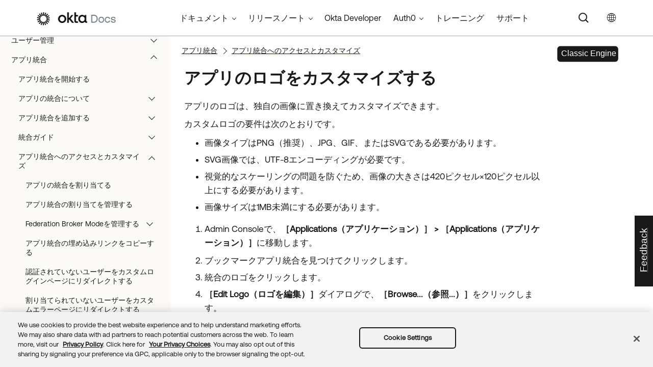

--- FILE ---
content_type: application/javascript; charset=UTF-8
request_url: https://help.okta.com/ja-jp/Data/Tocs/core__oce__toc_oce_root.js?t=639035020889573208
body_size: 4094
content:
define({numchunks:6,prefix:'core__oce__toc_oce_root_Chunk',chunkstart:['/content/index-admin.htm', '/content/topics/directory/ad-dsso-configure-browsers-mac.htm', '/content/topics/identity-governance/iga-reports.htm', '/content/topics/privileged-access/pam-ad-accounts.htm', '/content/topics/provisioning/ultipro/okta_template.htm', '/content/topics/security/proc-mfa-win-creds-rdp-assign-users.htm'],tree:{n:[{i:0,c:0},{i:1,c:0},{i:2,c:4,n:[{i:3,c:4},{i:4,c:4},{i:5,c:4},{i:6,c:4,n:[{i:7,c:4},{i:8,c:4}]},{i:9,c:4},{i:10,c:4,n:[{i:11,c:4}]},{i:12,c:4,n:[{i:13,c:4}]},{i:14,c:5,n:[{i:15,c:4},{i:16,c:4},{i:17,c:4},{i:18,c:4},{i:19,c:4},{i:20,c:4},{i:21,c:4},{i:22,c:4},{i:23,c:4}]}]},{i:24,c:4,n:[{i:25,c:0,n:[{i:26,c:0},{i:27,c:0},{i:28,c:0},{i:29,c:0},{i:30,c:0},{i:31,c:0},{i:32,c:4}]},{i:33,c:4,n:[{i:34,c:4,n:[{i:35,c:4},{i:36,c:4},{i:37,c:4}]},{i:38,c:4},{i:39,c:4},{i:40,c:4},{i:41,c:4},{i:42,c:4},{i:43,c:4},{i:44,c:4},{i:45,c:4},{i:46,c:4},{i:47,c:4},{i:48,c:4},{i:49,c:4},{i:50,c:4,n:[{i:51,c:4},{i:52,c:4},{i:53,c:4}]}]},{i:54,c:4},{i:55,c:4},{i:56,c:4,n:[{i:57,c:4},{i:58,c:4}]},{i:59,c:4,n:[{i:60,c:4},{i:61,c:4},{i:62,c:4}]}]},{i:63,c:1,n:[{i:64,c:0,n:[{i:65,c:0,n:[{i:66,c:0},{i:67,c:0},{i:68,c:0},{i:69,c:0},{i:70,c:1},{i:71,c:0},{i:72,c:0},{i:73,c:0},{i:74,c:0},{i:75,c:0},{i:76,c:1}]},{i:77,c:0,n:[{i:78,c:0},{i:79,c:0},{i:80,c:0},{i:81,c:0},{i:82,c:0},{i:83,c:0},{i:84,c:0},{i:85,c:0},{i:86,c:0},{i:87,c:0},{i:88,c:0},{i:89,c:0},{i:90,c:1},{i:91,c:0},{i:92,c:1},{i:93,c:4}]},{i:94,c:0,n:[{i:95,c:0},{i:96,c:0},{i:97,c:0},{i:98,c:1},{i:99,c:0},{i:100,c:0},{i:101,c:0},{i:102,c:0},{i:103,c:0},{i:104,c:0},{i:105,c:0},{i:106,c:0},{i:107,c:5},{i:108,c:1},{i:109,c:0,n:[{i:110,c:0}]}]},{i:111,c:0,n:[{i:112,c:0},{i:113,c:1},{i:114,c:0}]},{i:115,c:0,n:[{i:116,c:1},{i:117,c:1},{i:118,c:0},{i:119,c:1},{i:120,c:1,n:[{i:121,c:0},{i:122,c:0},{i:123,c:1},{i:124,c:1},{i:125,c:1},{i:126,c:1},{i:127,c:1},{i:128,c:1},{i:129,c:1}]},{i:130,c:1,n:[{i:131,c:1},{i:132,c:1},{i:133,c:1}]},{},{i:134,c:1,n:[{i:135,c:1},{i:136,c:1},{i:137,c:1},{i:138,c:1},{i:139,c:1},{i:140,c:1},{i:141,c:1},{i:142,c:1},{i:143,c:1},{i:144,c:1},{i:145,c:1},{i:146,c:1},{i:147,c:1},{i:148,c:1},{i:149,c:1},{i:150,c:1},{i:151,c:1},{i:152,c:1}]},{},{i:153,c:1},{i:154,c:1}]},{i:155,c:1,n:[{i:156,c:1,n:[{i:157,c:1},{i:158,c:1},{i:159,c:1},{i:160,c:1},{i:161,c:1},{i:162,c:1}]}]},{i:163,c:1,n:[{i:164,c:1},{i:165,c:1},{i:166,c:1},{i:167,c:1},{i:168,c:1},{i:169,c:1},{i:170,c:1},{i:171,c:1},{i:172,c:1},{i:173,c:1},{i:174,c:1}]},{i:175,c:1}]},{i:176,c:1,n:[{i:177,c:1,n:[{i:178,c:1},{i:179,c:1},{i:180,c:1},{i:181,c:1},{i:182,c:1},{i:183,c:1}]},{i:184,c:1,n:[{i:185,c:1},{i:186,c:1},{i:187,c:1},{i:188,c:1},{i:189,c:1},{i:190,c:1},{i:191,c:1},{i:192,c:1},{i:193,c:1},{i:194,c:1},{i:195,c:1},{i:196,c:1},{i:197,c:1},{i:198,c:1},{i:199,c:1},{i:200,c:1}]},{i:201,c:1,n:[{i:202,c:1},{i:203,c:1},{i:204,c:1},{i:205,c:1},{i:206,c:1},{i:207,c:1},{i:208,c:1},{i:209,c:1},{i:210,c:1}]},{i:211,c:1,n:[{i:212,c:1},{i:213,c:1},{i:214,c:1},{i:215,c:1},{i:216,c:1},{i:217,c:1},{i:218,c:1}]},{i:219,c:1},{i:220,c:1,n:[{i:221,c:1},{i:222,c:1},{i:223,c:1},{i:224,c:1},{i:225,c:1},{i:226,c:1},{i:227,c:1},{i:228,c:1},{i:229,c:1},{i:230,c:1},{i:231,c:1}]},{i:232,c:1}]},{i:233,c:1,n:[{i:234,c:1,n:[{i:235,c:1},{i:236,c:1}]},{i:237,c:1,n:[{i:238,c:1},{i:239,c:1},{i:240,c:1},{i:241,c:1},{i:242,c:1}]}]}]},{i:243,c:5,n:[{i:244,c:5,n:[{i:245,c:5},{i:246,c:5},{i:247,c:5},{i:248,c:5,n:[{i:249,c:5},{i:250,c:5},{i:251,c:5},{i:252,c:5},{i:253,c:5},{i:254,c:5},{i:255,c:5},{i:256,c:5},{i:257,c:5},{i:258,c:5},{i:259,c:5}]},{i:260,c:5,n:[{i:261,c:5},{i:262,c:5},{i:263,c:5}]},{i:264,c:5},{i:265,c:5},{i:266,c:5},{i:267,c:5},{i:268,c:5},{i:269,c:5},{i:270,c:5},{i:271,c:5},{i:272,c:5},{i:273,c:5},{i:274,c:5},{i:275,c:4},{i:276,c:5},{i:277,c:5,n:[{i:278,c:5},{i:279,c:5},{i:280,c:5},{i:281,c:5},{i:282,c:5},{i:283,c:5},{i:284,c:5}]},{i:285,c:5,n:[{i:286,c:5},{i:287,c:5},{i:288,c:5}]},{i:289,c:5},{i:290,c:5}]},{i:291,c:5,n:[{i:292,c:5},{i:293,c:5},{i:294,c:5},{i:295,c:5},{i:296,c:5},{i:297,c:5},{i:298,c:5},{i:299,c:5},{i:300,c:5},{i:301,c:5},{i:302,c:5},{i:303,c:5},{i:304,c:5},{i:305,c:5},{i:306,c:5,n:[{i:307,c:5},{i:308,c:5},{i:309,c:5}]},{i:310,c:5,n:[{i:311,c:5},{i:312,c:5},{i:313,c:5},{i:314,c:5},{i:315,c:5},{i:316,c:5}]},{i:317,c:5,n:[{i:318,c:5},{i:319,c:5},{i:320,c:5},{i:321,c:5},{i:322,c:5},{i:323,c:5}]},{i:324,c:5,n:[{i:325,c:5},{i:326,c:5}]}]},{i:327,c:5,n:[{i:328,c:5},{i:329,c:5},{i:330,c:5},{i:331,c:5},{i:332,c:5,n:[{i:333,c:5},{i:334,c:5},{i:335,c:5},{i:336,c:5},{i:337,c:5},{i:338,c:5},{i:339,c:5},{i:340,c:5},{i:341,c:5},{i:342,c:5},{i:343,c:5},{i:344,c:5},{i:345,c:5},{i:346,c:5},{i:347,c:5},{i:348,c:5},{i:349,c:5},{i:350,c:5},{i:351,c:5},{i:352,c:5},{i:353,c:5},{i:354,c:5},{i:355,c:5},{i:356,c:5},{i:357,c:5},{i:358,c:5}]},{i:359,c:5,n:[{i:360,c:5},{i:361,c:5},{i:362,c:5},{i:363,c:5},{i:364,c:5},{i:365,c:5},{i:366,c:5}]},{i:367,c:5,n:[{i:368,c:5},{i:369,c:5},{i:370,c:5},{i:371,c:5},{i:372,c:5},{i:373,c:5},{i:374,c:5},{i:375,c:5}]}]},{i:376,c:5,n:[{i:377,c:5},{i:378,c:5},{i:379,c:5},{i:380,c:5},{i:381,c:5},{i:382,c:5},{i:383,c:5},{i:384,c:5}]},{i:385,c:5,n:[{i:386,c:5},{i:387,c:5},{i:388,c:5},{i:389,c:5}]}]},{i:390,c:0,n:[{i:391,c:0},{i:392,c:0,n:[{i:393,c:0},{i:394,c:0},{i:395,c:0},{i:396,c:0},{i:397,c:0},{i:398,c:0},{i:399,c:0}]},{i:400,c:0,n:[{i:401,c:0},{i:402,c:0,n:[{i:403,c:0,n:[{i:404,c:0},{i:405,c:0}]},{i:406,c:0,n:[{i:407,c:0},{i:408,c:0},{i:409,c:0},{i:410,c:0}]},{i:411,c:0,n:[{i:412,c:0}]},{i:413,c:0},{i:414,c:0},{i:415,c:0}]},{i:416,c:0},{i:417,c:0},{i:418,c:0},{i:419,c:0,n:[{i:420,c:0},{i:421,c:0},{i:422,c:0},{i:423,c:0},{i:424,c:0}]},{i:425,c:0},{i:426,c:0},{i:427,c:0},{i:428,c:0},{i:429,c:0},{i:430,c:0},{i:431,c:0}]},{i:432,c:0,n:[{i:433,c:0,n:[{i:434,c:0},{i:435,c:0,n:[{i:436,c:0},{i:437,c:0},{i:438,c:0},{i:439,c:0}]},{i:440,c:0,n:[{i:441,c:0},{i:442,c:0},{i:443,c:0},{i:444,c:0},{i:445,c:0},{i:446,c:0},{i:447,c:0},{i:448,c:0}]}]},{i:449,c:3},{i:450,c:3,n:[{i:451,c:3},{i:452,c:3},{i:453,c:3}]},{i:454,c:3,n:[{i:455,c:3},{i:456,c:3,n:[{i:457,c:3},{i:458,c:3},{i:459,c:3},{i:460,c:3},{i:461,c:3}]}]},{i:462,c:0},{i:463,c:3,n:[{i:464,c:3},{i:465,c:3}]},{i:466,c:3,n:[{i:467,c:3},{i:468,c:3}]},{i:469,c:3,n:[{i:470,c:3},{i:471,c:3},{i:472,c:3},{i:473,c:3},{i:474,c:3}]},{i:475,c:3,n:[{i:476,c:3},{i:477,c:3},{i:478,c:3}]},{i:479,c:3},{i:480,c:0,n:[{i:481,c:3,n:[{i:482,c:3,n:[{i:483,c:3},{i:484,c:3},{i:485,c:3},{i:486,c:3},{i:487,c:3}]},{i:488,c:3,n:[{i:489,c:3},{i:490,c:3},{i:491,c:3},{i:492,c:3},{i:493,c:3}]}]},{i:494,c:0,n:[{i:495,c:0,n:[{i:496,c:0},{i:497,c:0},{i:498,c:0},{i:499,c:0},{i:500,c:0},{i:501,c:0},{i:502,c:0}]},{i:503,c:0,n:[{i:504,c:0},{i:505,c:0},{i:506,c:0},{i:507,c:0},{i:508,c:0}]},{i:509,c:0,n:[{i:510,c:0},{i:511,c:0},{i:512,c:0},{i:513,c:0},{i:514,c:0},{i:515,c:0},{i:516,c:0},{i:517,c:0},{i:518,c:0}]},{i:519,c:0,n:[{i:520,c:0},{i:521,c:0},{i:522,c:0},{i:523,c:0},{i:524,c:0},{i:525,c:0},{i:526,c:0},{i:527,c:0},{i:528,c:0},{i:529,c:0},{i:530,c:0},{i:531,c:0},{i:532,c:0},{i:533,c:0},{i:534,c:0}]},{i:535,c:0}]}]},{i:536,c:0,n:[{i:537,c:0,n:[{i:538,c:0},{i:539,c:0},{i:540,c:0},{i:541,c:0},{i:542,c:0},{i:543,c:0},{i:544,c:0},{i:545,c:0}]}]},{i:546,c:3,n:[{i:547,c:3},{i:548,c:3}]},{i:549,c:3,n:[{i:550,c:3},{i:551,c:3}]},{i:552,c:3,n:[{i:553,c:3},{i:554,c:3}]},{i:555,c:2},{i:556,c:3,n:[{i:557,c:3},{i:558,c:3}]},{i:559,c:3,n:[{i:560,c:3},{i:561,c:3}]},{i:562,c:3,n:[{i:563,c:3},{i:564,c:3},{i:565,c:3}]},{i:566,c:3,n:[{i:567,c:3},{i:568,c:3},{i:569,c:3},{i:570,c:3,n:[{i:571,c:3},{i:572,c:3},{i:573,c:3}]},{i:574,c:3}]},{i:575,c:3,n:[{i:576,c:3},{i:577,c:3},{i:578,c:3,n:[{i:579,c:3},{i:580,c:3},{i:581,c:3},{i:582,c:3},{i:583,c:3},{i:584,c:3},{i:585,c:3}]}]},{i:586,c:3,n:[{i:587,c:3},{i:588,c:3},{i:589,c:3},{i:590,c:3},{i:591,c:3},{i:592,c:3,n:[{i:593,c:3},{i:594,c:3},{i:595,c:3}]}]},{i:596,c:3,n:[{i:597,c:3},{i:598,c:3}]},{i:599,c:3,n:[{i:600,c:3},{i:601,c:3},{i:602,c:3}]},{i:603,c:3,n:[{i:604,c:3},{i:605,c:3},{i:606,c:3},{i:607,c:3},{i:608,c:3}]},{i:609,c:3,n:[{i:610,c:3},{i:611,c:3}]},{i:612,c:3,n:[{i:613,c:3},{i:614,c:3}]},{i:615,c:4,n:[{i:616,c:4},{i:617,c:4},{i:618,c:4},{i:619,c:4},{i:620,c:4}]},{i:621,c:4,n:[{i:622,c:4},{i:623,c:4},{i:624,c:4},{i:625,c:4},{i:626,c:4},{i:627,c:4}]},{i:628,c:4},{i:629,c:4,n:[{i:630,c:4},{i:631,c:4},{i:632,c:4}]},{i:633,c:4,n:[{i:634,c:4},{i:635,c:4}]},{i:636,c:3,n:[{i:637,c:3},{i:638,c:3}]}]},{i:639,c:0,n:[{i:640,c:0},{i:641,c:0},{i:642,c:0,n:[{i:643,c:0},{i:644,c:0},{i:645,c:0}]},{i:646,c:0},{i:647,c:0},{i:648,c:0},{i:649,c:0},{i:650,c:0},{i:651,c:0},{i:652,c:0},{i:653,c:0},{i:654,c:0},{i:655,c:0}]},{i:656,c:0,n:[{i:657,c:0},{i:658,c:0}]},{i:659,c:0,n:[{i:660,c:3,n:[{i:661,c:3},{i:662,c:3},{i:663,c:3},{i:664,c:3},{i:665,c:3},{i:666,c:3},{i:667,c:3}]},{i:668,c:3,n:[{i:669,c:3},{i:670,c:3},{i:671,c:3},{i:672,c:3},{i:673,c:3}]},{i:674,c:3,n:[{i:675,c:3},{i:676,c:3},{i:677,c:3},{i:678,c:3},{i:679,c:3,n:[{i:680,c:3,n:[{i:681,c:3,n:[{i:682,c:3}]},{i:683,c:3,n:[{i:684,c:3},{i:685,c:3}]}]},{i:686,c:3},{i:687,c:3},{i:688,c:3},{i:689,c:3}]},{i:690,c:3},{i:691,c:3,n:[{i:692,c:3},{i:693,c:3},{i:694,c:3}]},{i:695,c:3},{i:696,c:3},{i:697,c:3},{i:698,c:3},{i:699,c:3},{i:700,c:3}]},{i:701,c:3,n:[{i:702,c:3},{i:703,c:3},{i:704,c:3},{i:705,c:3},{i:706,c:3},{i:707,c:3},{i:708,c:3},{i:709,c:3}]},{i:710,c:3},{i:711,c:4}]},{i:712,c:0},{i:713,c:0,n:[{i:714,c:0},{i:715,c:0},{i:716,c:0}]}]},{i:717,c:0,n:[{i:718,c:0,n:[{i:719,c:2},{i:720,c:2},{i:721,c:2},{i:722,c:0,n:[{i:723,c:0,n:[{i:724,c:0},{i:725,c:0},{i:726,c:0}]},{i:727,c:0,n:[{i:728,c:0}]},{i:729,c:0}]},{i:730,c:0,n:[{i:731,c:0,n:[{i:732,c:0},{i:733,c:0},{i:734,c:0}]},{i:735,c:0,n:[{i:736,c:0}]},{i:737,c:0}]},{i:738,c:0}]},{i:739,c:2,n:[{i:740,c:2},{i:741,c:2},{i:742,c:2},{i:743,c:2}]},{i:744,c:2}]},{i:745,c:5,n:[{i:746,c:5},{i:747,c:4,n:[{i:748,c:4},{i:749,c:4,n:[{i:750,c:4},{i:751,c:4},{i:752,c:4},{i:753,c:4},{i:754,c:4}]},{i:755,c:4,n:[{i:756,c:4},{i:757,c:4,n:[{i:758,c:4},{i:759,c:4}]},{i:760,c:4},{i:761,c:4}]},{i:762,c:4,n:[{i:763,c:4},{i:764,c:4},{i:765,c:4}]},{i:766,c:2},{i:767,c:4}]},{i:768,c:4,n:[{i:769,c:4},{i:770,c:4,n:[{i:771,c:2,n:[{i:772,c:2},{i:773,c:2},{i:774,c:2}]},{i:775,c:4},{i:776,c:4},{i:777,c:5},{i:778,c:4},{i:779,c:4},{i:780,c:4},{i:781,c:4},{i:782,c:4},{i:783,c:4},{i:784,c:4,n:[{i:785,c:4}]},{i:786,c:4}]},{i:787,c:4,n:[{i:788,c:4},{i:789,c:4},{i:790,c:4}]},{i:791,c:2,n:[{i:792,c:4,n:[{i:793,c:4},{i:794,c:4},{i:795,c:4},{i:796,c:4},{i:797,c:4},{i:798,c:4}]},{i:799,c:5,n:[{i:800,c:5},{i:801,c:5},{i:802,c:5},{i:803,c:5},{i:804,c:5},{i:805,c:5}]},{i:806,c:2,n:[{i:807,c:2},{i:808,c:2},{i:809,c:2},{i:810,c:2},{i:811,c:2},{i:812,c:2},{i:813,c:2},{i:814,c:2},{i:815,c:2},{i:816,c:2},{i:817,c:2},{i:818,c:2}]},{i:819,c:2,n:[{i:820,c:2},{i:821,c:2},{i:822,c:2},{i:823,c:2},{i:824,c:2},{i:825,c:2},{i:826,c:2}]},{i:827,c:2,n:[{i:828,c:2},{i:829,c:2},{i:830,c:2},{i:831,c:2},{i:832,c:2},{i:833,c:2},{i:834,c:2}]},{i:835,c:2,n:[{i:836,c:2},{i:837,c:2},{i:838,c:2},{i:839,c:2},{i:840,c:2},{i:841,c:2}]}]},{i:842,c:4}]},{i:843,c:4,n:[{i:844,c:4},{i:845,c:4},{i:846,c:4},{i:847,c:4},{i:848,c:4},{i:849,c:4}]},{i:850,r:1,c:2,n:[{i:851,c:2,n:[{i:852,c:2},{i:853,c:2},{i:854,c:2},{i:855,c:2},{i:856,c:2,n:[{i:857,c:2},{i:858,c:2},{i:859,c:2},{i:860,c:2},{i:861,c:2}]},{i:862,c:2,n:[{i:863,c:2},{i:864,c:2},{i:865,c:2},{i:866,c:2},{i:867,c:2},{i:868,c:2},{i:869,c:2}]},{i:870,c:2}]},{i:871,c:2,n:[{i:872,c:2,n:[{i:873,c:2},{i:874,c:2},{i:875,c:2},{i:876,c:2},{i:877,c:2},{i:878,c:2},{i:879,c:2}]},{i:880,c:2,n:[{i:881,c:2},{i:882,c:2},{i:883,c:2},{i:884,c:2},{i:885,c:2}]},{i:886,c:2,n:[{i:887,c:2},{i:888,c:2},{i:889,c:2},{i:890,c:2},{i:891,c:2},{i:892,c:2}]},{i:893,c:2,n:[{i:894,c:2},{i:895,c:2},{i:896,c:2},{i:897,c:2},{i:898,c:2},{i:899,c:2}]},{i:900,c:2,n:[{i:901,c:2},{i:902,c:2},{i:903,c:2},{i:904,c:2},{i:905,c:2},{i:906,c:2}]},{i:907,c:2,n:[{i:908,c:2},{i:909,c:2},{i:910,c:2},{i:911,c:2}]},{i:912,c:2,n:[{i:913,c:2},{i:914,c:2},{i:915,c:2}]},{i:916,c:2,n:[{i:917,c:2},{i:918,c:2},{i:919,c:2},{i:920,c:2},{i:921,c:2}]},{i:922,c:2,n:[{i:923,c:2},{i:924,c:2},{i:925,c:2},{i:926,c:2}]},{i:927,c:2,n:[{i:928,c:2},{i:929,c:2},{i:930,c:2},{i:931,c:2},{i:932,c:2}]},{i:933,c:2,n:[{i:934,c:2},{i:935,c:2},{i:936,c:2},{i:937,c:2}]},{i:938,c:2,n:[{i:939,c:2},{i:940,c:2},{i:941,c:2},{i:942,c:2},{i:943,c:2},{i:944,c:2}]},{i:945,c:2,n:[{i:946,c:2},{i:947,c:2},{i:948,c:2},{i:949,c:2},{i:950,c:2}]},{i:951,c:2,n:[{i:952,c:2},{i:953,c:2},{i:954,c:2},{i:955,c:2}]},{i:956,c:2,n:[{i:957,c:2},{i:958,c:2},{i:959,c:2},{i:960,c:2}]},{i:961,c:2}]},{i:962,c:2,n:[{i:963,c:2},{i:964,c:2},{i:965,c:2},{i:966,c:2},{i:967,c:2},{i:968,c:2}]},{i:969,c:2,n:[{i:970,c:2},{i:971,c:2},{i:972,c:2},{i:973,c:2},{i:974,c:2},{i:975,c:2},{i:976,c:2},{i:977,c:2},{i:978,c:2}]},{i:979,c:2}]}]},{i:980,c:4,n:[{i:981,c:4,n:[{i:982,c:4,n:[{i:983,c:4},{i:984,c:4},{i:985,c:4},{i:986,c:4},{i:987,c:4},{i:988,c:4},{i:989,c:4},{i:990,c:4},{i:991,c:4},{i:992,c:4},{i:993,c:4},{i:994,c:4},{i:995,c:4},{i:996,c:4}]},{i:997,c:4,n:[{i:998,c:4,n:[{i:999,c:4,n:[{i:1000,c:4}]},{i:1001,c:4,n:[{i:1002,c:4},{i:1003,c:4},{i:1004,c:4},{i:1005,c:4}]},{i:1006,c:4,n:[{i:1007,c:4},{i:1008,c:4},{i:1009,c:4}]}]},{i:1010,c:4,n:[{i:1011,c:4},{i:1012,c:4}]},{i:1013,c:4,n:[{i:1014,c:4}]},{i:1015,c:4},{i:1016,c:4},{i:1017,c:4},{i:1018,c:4},{i:1019,c:4},{i:1020,c:4}]},{i:1021,c:4,n:[{i:1022,c:4},{i:1023,c:4},{i:1024,c:4},{i:1025,c:4},{i:1026,c:4}]},{i:1027,c:4,n:[{i:1028,c:4},{i:1029,c:4},{i:1030,c:4,n:[{i:1031,c:4},{i:1032,c:4},{i:1033,c:4},{i:1034,c:4},{i:1035,c:4},{i:1036,c:4},{i:1037,c:4}]},{i:1038,c:4,n:[{i:1039,c:4},{i:1040,c:4},{i:1041,c:4}]}]}]},{i:1042,c:4,n:[{i:1043,c:4},{i:1044,c:4},{i:1045,c:4}]},{i:1046,c:4},{i:1047,c:5},{i:1048,c:4},{i:1049,c:4,n:[{i:1050,c:4},{i:1051,c:4,n:[{i:1052,c:4},{i:1053,c:4},{i:1054,c:4},{i:1055,c:5},{i:1056,c:4},{i:1057,c:4},{i:1058,c:4},{i:1059,c:4},{i:1060,c:4},{i:1061,c:4},{i:1062,c:4},{i:1063,c:4},{i:1064,c:4},{i:1065,c:4},{i:1066,c:4},{i:1067,c:4}]}]},{i:1068,c:4,n:[{i:1069,c:4,n:[{i:1070,c:4,n:[{i:1071,c:4}]},{i:1072,c:4},{i:1073,c:4,n:[{i:1074,c:4}]}]},{i:1075,c:4,n:[{i:1076,c:4},{i:1077,c:4},{i:1078,c:4},{i:1079,c:4},{i:1080,c:4}]},{i:1081,c:4,n:[{i:1082,c:4},{i:1083,c:4},{i:1084,c:4},{i:1085,c:4},{i:1086,c:4},{i:1087,c:4}]},{i:1088,c:4}]},{i:1089,c:5},{i:1090,c:5},{i:1091,c:5,n:[{i:1092,c:4,n:[{i:1093,c:4}]},{i:1094,c:4},{i:1095,c:4},{i:1096,c:4,n:[{i:1097,c:4},{i:1098,c:4},{i:1099,c:4},{i:1100,c:4},{i:1101,c:4},{i:1102,c:4},{i:1103,c:4},{i:1104,c:4}]},{i:1105,c:5},{i:1106,c:4}]},{i:1107,c:5,n:[{i:1108,c:5},{i:1109,c:5},{i:1110,c:5},{i:1111,c:5},{i:1112,c:5}]},{i:1113,c:5,n:[{i:1114,c:5},{i:1115,c:5},{i:1116,c:5},{i:1117,c:5},{i:1118,c:5},{i:1119,c:5},{i:1120,c:5}]},{i:1121,c:4,n:[{i:1122,c:4,n:[{i:1123,c:4},{i:1124,c:4},{i:1125,c:4},{i:1126,c:4},{i:1127,c:4},{i:1128,c:4},{i:1129,c:4},{i:1130,c:4},{i:1131,c:4}]},{i:1132,c:4},{i:1133,c:4,n:[{i:1134,c:0}]}]},{i:1135,c:4},{i:1136,c:4}]},{i:1137,c:2,n:[{i:1138,c:1},{i:1139,c:1,n:[{i:1140,c:1,n:[{i:1141,c:1},{i:1142,c:1},{i:1143,c:1},{i:1144,c:1,n:[{i:1145,c:1}]},{i:1146,c:1},{i:1147,c:1},{i:1148,c:1},{i:1149,c:1},{i:1150,c:1},{i:1151,c:1},{i:1152,c:1},{i:1153,c:1},{i:1154,c:1},{i:1155,c:1},{i:1156,c:1},{i:1157,c:1,n:[{i:1158,c:1},{i:1159,c:1}]}]},{i:1160,c:1,n:[{i:1161,c:1},{i:1162,c:1},{i:1163,c:1},{i:1164,c:1},{i:1165,c:1},{i:1166,c:1}]}]},{i:1167,c:1,n:[{i:1168,c:1},{i:1169,c:1,n:[{i:1170,c:1},{i:1171,c:1},{i:1172,c:1},{i:1173,c:1},{i:1174,c:1},{i:1175,c:1}]},{i:1176,c:1,n:[{i:1177,c:1,n:[{i:1178,c:1},{i:1179,c:1},{i:1180,c:1}]},{i:1181,c:1},{i:1182,c:1},{i:1183,c:1},{i:1184,c:1}]},{i:1185,c:1,n:[{i:1186,c:1},{i:1187,c:1},{i:1188,c:1},{i:1189,c:1}]},{i:1190,c:1,n:[{i:1191,c:1},{i:1192,c:1},{i:1193,c:1},{i:1194,c:1}]},{i:1195,c:1},{i:1196,c:1},{i:1197,c:1},{i:1198,c:1}]},{i:1199,c:1,n:[{i:1200,c:1},{i:1201,c:1},{i:1202,c:1,n:[{i:1203,c:1},{i:1204,c:1},{i:1205,c:1},{i:1206,c:1},{i:1207,c:1},{i:1208,c:1},{i:1209,c:1},{i:1210,c:1}]},{i:1211,c:1},{i:1212,c:1,n:[{i:1213,c:1},{i:1214,c:1},{i:1215,c:1},{i:1216,c:1}]},{i:1217,c:1,n:[{i:1218,c:1},{i:1219,c:1},{i:1220,c:1},{i:1221,c:1},{i:1222,c:1}]},{i:1223,c:1,n:[{i:1224,c:1},{i:1225,c:1}]}]},{i:1226,c:2,n:[{i:1227,c:2},{i:1228,c:2},{i:1229,c:2},{i:1230,c:2},{i:1231,c:2}]},{i:1232,c:2,n:[{i:1233,c:2},{i:1234,c:2},{i:1235,c:2},{i:1236,c:2}]},{i:1237,c:2,n:[{i:1238,c:2,n:[{i:1239,c:2},{i:1240,c:2},{i:1241,c:2}]},{i:1242,c:2},{i:1243,c:1,n:[{i:1244,c:1},{i:1245,c:2}]},{i:1246,c:2,n:[{i:1247,c:1}]},{i:1248,c:1},{i:1249,c:1},{i:1250,c:1},{i:1251,c:1},{i:1252,c:1,n:[{i:1253,c:1},{i:1254,c:2},{i:1255,c:1}]}]},{i:1256,c:2,n:[{i:1257,c:1},{i:1258,c:1},{i:1259,c:1}]},{i:1260,c:2,n:[{i:1261,c:1,n:[{i:1262,c:1}]},{i:1263,c:1,n:[{i:1264,c:1}]},{i:1265,c:1,n:[{i:1266,c:1}]},{i:1267,c:2},{i:1268,c:2},{i:1269,c:2},{i:1270,c:1}]}]},{i:1271,c:3,n:[{i:1272,c:3},{i:1273,c:3,n:[{i:1274,c:3},{i:1275,c:3}]},{i:1276,c:3,n:[{i:1277,c:3},{i:1278,c:3}]},{i:1279,c:3,n:[{i:1280,c:3},{i:1281,c:3},{i:1282,c:3},{i:1283,c:3,n:[{i:1284,c:3},{i:1285,c:2},{i:1286,c:3},{i:1287,c:3},{i:1288,c:2,n:[{i:1289,c:2}]},{i:1290,c:3},{i:1291,c:3}]},{i:1292,c:3,n:[{i:1293,c:3},{i:1294,c:3,n:[{i:1295,c:3}]},{i:1296,c:3},{i:1297,c:3},{i:1298,c:2}]},{i:1299,c:3,n:[{i:1300,c:3}]},{i:1301,c:3}]},{i:1302,c:3,n:[{i:1303,c:3,n:[{i:1304,c:3},{i:1305,c:3}]},{i:1306,c:2},{i:1307,c:3},{i:1308,c:3},{i:1309,c:3},{i:1310,c:3,n:[{i:1311,c:3},{i:1312,c:3}]}]},{i:1313,c:3},{i:1314,c:3,n:[{i:1315,c:3,n:[{i:1316,c:3},{i:1317,c:3},{i:1318,c:3},{i:1319,c:3}]},{i:1320,c:3,n:[{i:1321,c:3},{i:1322,c:3},{i:1323,c:3}]},{i:1324,c:3,n:[{i:1325,c:3},{i:1326,c:3}]},{i:1327,c:3}]},{i:1328,c:2,n:[{i:1329,c:3,n:[{i:1330,c:3},{i:1331,c:3},{i:1332,c:3},{i:1333,c:3},{i:1334,c:3}]},{i:1335,c:2,n:[{i:1336,c:2}]},{i:1337,c:2},{i:1338,c:2},{i:1339,c:2},{i:1340,c:3,n:[{i:1341,c:3}]},{i:1342,c:3},{i:1343,c:2,n:[{i:1344,c:2},{i:1345,c:2},{i:1346,c:2},{i:1347,c:2}]}]},{i:1348,c:2,n:[{i:1349,c:3,n:[{i:1350,c:3},{i:1351,c:3}]},{i:1352,c:2},{i:1353,c:2},{i:1354,c:2},{i:1355,c:2,n:[{i:1356,c:2},{i:1357,c:2},{i:1358,c:2}]},{i:1359,c:2},{i:1360,c:2}]},{i:1361,c:3},{i:1362,c:3,n:[{i:1363,c:3},{i:1364,c:3}]},{i:1365,c:3,n:[{i:1366,c:3},{i:1367,c:2},{i:1368,c:3},{i:1369,c:3,n:[{i:1370,c:3},{i:1371,c:3},{i:1372,c:3}]},{i:1373,c:3},{i:1374,c:3},{i:1375,c:3},{i:1376,c:3},{i:1377,c:3,n:[{i:1378,c:3},{i:1379,c:3}]},{i:1380,c:3},{i:1381,c:3},{i:1382,c:3},{i:1383,c:3}]}]},{i:1384,c:1,n:[{i:1385,c:0,n:[{i:1386,c:0}]},{i:1387,c:0,n:[{i:1388,c:0},{i:1389,c:0},{i:1390,c:0},{i:1391,c:0},{i:1392,c:0}]},{i:1393,c:0,n:[{i:1394,c:0},{i:1395,c:0,n:[{i:1396,c:0}]},{i:1397,c:0},{i:1398,c:0}]},{i:1399,c:0,n:[{i:1400,c:0}]}]},{i:1401,c:5,n:[{i:1402,c:5,n:[{i:1403,c:5},{i:1404,c:5},{i:1405,c:5},{i:1406,c:5},{i:1407,c:5},{i:1408,c:5}]},{i:1409,c:5,n:[{i:1410,c:5},{i:1411,c:5,n:[{i:1412,c:5}]},{i:1413,c:5},{i:1414,c:5},{i:1415,c:5},{i:1416,c:5},{i:1417,c:5},{i:1418,c:5}]},{i:1419,c:5,n:[{i:1420,c:5},{i:1421,c:5},{i:1422,c:5},{i:1423,c:5},{i:1424,c:5},{i:1425,c:5},{i:1426,c:5},{i:1427,c:5},{i:1428,c:5}]},{i:1429,c:5,n:[{i:1430,c:5},{i:1431,c:5},{i:1432,c:5},{i:1433,c:5},{i:1434,c:5},{i:1435,c:5},{i:1436,c:5},{i:1437,c:5},{i:1438,c:5},{i:1439,c:5},{i:1440,c:5},{i:1441,c:5},{i:1442,c:5},{i:1443,c:5},{i:1444,c:5},{i:1445,c:5},{i:1446,c:5},{i:1447,c:5},{i:1448,c:5,n:[{i:1449,c:5},{i:1450,c:5},{i:1451,c:5},{i:1452,c:5},{i:1453,c:5}]},{i:1454,c:4}]},{i:1455,c:2,n:[{i:1456,c:2},{i:1457,c:2},{i:1458,c:2}]},{i:1459,c:5,n:[{i:1460,c:5},{i:1461,c:5},{i:1462,c:5},{i:1463,c:0},{i:1464,c:5}]},{i:1465,c:0,n:[{i:1466,c:0},{i:1467,c:0},{i:1468,c:5},{i:1469,c:0},{i:1470,c:0},{i:1471,c:5},{i:1472,c:0},{i:1473,c:0},{i:1474,c:0,n:[{i:1475,c:0},{i:1476,c:0},{i:1477,c:0}]},{i:1478,c:5},{i:1479,c:0},{i:1480,c:0}]},{i:1481,c:0}]},{i:1482,c:2,n:[{i:1483,c:2,n:[{i:1484,c:2},{i:1485,c:2},{i:1486,c:2},{i:1487,c:2},{i:1488,c:2},{i:1489,c:2}]},{i:1490,c:4},{i:1491,f:'_blank',c:5},{i:1492,c:2},{i:1493,c:4},{i:1494,c:1},{i:1495,c:4},{i:1496,c:1},{i:1497,c:2}]}]}});

--- FILE ---
content_type: application/javascript; charset=UTF-8
request_url: https://help.okta.com/ja-jp/Data/Tocs/core__oce__toc_oce_root_Chunk5.js?t=639035020889573208
body_size: 6318
content:
define({'/content/topics/security/proc-mfa-win-creds-rdp-assign-users.htm':{i:[801],t:['Microsoft RDP（MFA）アプリにユーザー/グループを割り当てる'],b:['']},'/content/topics/security/proc-mfa-win-creds-rdp-install.htm':{i:[802],t:['Okta Credential Provider for Windowsをインストールする'],b:['']},'/content/topics/security/proc-mfa-win-creds-rdp-o-config.htm':{i:[800],t:['MFA Credential Provider for Windows用のOkta orgを構成する'],b:['']},'/content/topics/security/proc-mfa-win-creds-rdp-proxy.htm':{i:[804],t:['システムプロキシアカウントを構成する'],b:['']},'/content/topics/security/proc-mfa-win-creds-rdp-test.htm':{i:[803],t:['RDPセッションのMFAを検証する'],b:['']},'/content/topics/security/proc-mfa-win-creds-rdp-ts.htm':{i:[805],t:['MFA Credential Provider for WindowsのMFAに関する問題のトラブルシューティング'],b:['']},'/content/topics/security/proc-mfa-win-creds-rdp.htm':{i:[799],t:['Okta MFA Credential Provider for Windows'],b:['']},'/content/topics/security/proc-security-behavior-detection.htm':{i:[1091],t:['振る舞い検知と評価'],b:['']},'/content/topics/security/recent-signin-activity.htm':{i:[1089],t:['最近のアクティビティ'],b:['']},'/content/topics/security/risk-behavior-eval.htm':{i:[1105],t:['リスクスコアリングと振る舞い検知'],b:['']},'/content/topics/security/security_at_okta.htm':{i:[745],t:['認証'],b:['']},'/content/topics/security/security_authentication.htm':{i:[746],t:['LDAPの委任認証を有効にする'],b:['']},'/content/topics/security/security_duo.htm':{i:[777],t:['Duo'],b:['']},'/content/topics/security/security_general.htm':{i:[1047],t:['一般的なセキュリティ'],b:['']},'/content/topics/security/security_risk_scoring.htm':{i:[1090],t:['リスクスコアリング '],b:['']},'/content/topics/security/slo/session-revoke.htm':{i:[276],t:['すべてのユーザーセッションを取り消す'],b:['']},'/content/topics/security/suspicious-activity-reporting.htm':{i:[1055],t:['疑わしいアクティビティの報告'],b:['']},'/content/topics/security/threat-insight/about-threatinsight.htm':{i:[1108],t:['Okta ThreatInsightについて'],b:['']},'/content/topics/security/threat-insight/configure-threatinsight-system-log.htm':{i:[1111],t:['Okta ThreatInsightのシステムログベント'],b:['']},'/content/topics/security/threat-insight/configure-threatinsight.htm':{i:[1109],t:['Okta ThreatInsightを構成する'],b:['']},'/content/topics/security/threat-insight/exempt-ip-zone-threatinsight.htm':{i:[1110],t:['Okta ThreatInsight評価からIPゾーンを除外する'],b:['']},'/content/topics/security/threat-insight/reporting-healthinsight-threatinsight.htm':{i:[1112],t:['Okta ThreatInsightに関するOkta HealthInsightレポート'],b:['']},'/content/topics/security/threat-insight/ti-index.htm':{i:[1107],t:['Okta ThreatInsight'],b:['']},'/content/topics/settings/branding-pages.htm':{i:[1411],t:['サインインページをカスタマイズする'],b:['']},'/content/topics/settings/branding-set-theme.htm':{i:[1410],t:['組織のテーマを設定'],b:['']},'/content/topics/settings/branding-siw-color-contrast.htm':{i:[1412],t:['Sign-In Widgetのカラーカスタマイズを理解する'],b:['']},'/content/topics/settings/branding-templates.htm':{i:[1414],t:['Oktaメール通知にテーマを適用する'],b:['']},'/content/topics/settings/branding.htm':{i:[1409],t:['ブランディング'],b:['']},'/content/topics/settings/custom-error-pages.htm':{i:[1413],t:['エラーページをカスタマイズする'],b:['']},'/content/topics/settings/customizations-configure-csp.htm':{i:[1424],t:['カスタムドメインのコンテンツセキュリティポリシー（CSP）をカスタマイズする'],b:['']},'/content/topics/settings/customizations-footer.htm':{i:[1415],t:['orgのフッターをカスタマイズする'],b:['']},'/content/topics/settings/customizations-index.htm':{i:[1401],t:['ユーザーエクスペリエンス'],b:['']},'/content/topics/settings/disable-okta-comms.htm':{i:[1464],t:['エンドユーザーへのOkta Communicationを無効にする'],b:['']},'/content/topics/settings/display-language.htm':{i:[1418],t:['Orgの表示言語'],b:['']},'/content/topics/settings/first-party-apps.htm':{i:[1461],t:['Oktaアプリケーションでサインオンポリシーを作成する'],b:['']},'/content/topics/settings/fpa-admin-mfa-frequency.htm':{i:[1427],t:['Okta Admin Consoleの再認可頻度を構成する'],b:['']},'/content/topics/settings/new-dashboard-overview.htm':{i:[1459],t:['Okta End-User Dashboard'],b:['']},'/content/topics/settings/new-end-user-dashboard.htm':{i:[1460],t:['エンドユーザーエクスペリエンス'],b:['']},'/content/topics/settings/new-end-user-experience.htm':{i:[1462],t:['Oktaエンドユーザーダッシュボードへのアクセスを制御する'],b:['']},'/content/topics/settings/plugin-chrome-permissions.htm':{i:[1471],t:['Web拡張機能に対するOkta Browser Pluginの権限'],b:['']},'/content/topics/settings/plugin-secure-access.htm':{i:[1468],t:['Okta Browser Pluginへのアクセスを制御する'],b:['']},'/content/topics/settings/set-up-rate-limit-notifs.htm':{i:[1407],t:['レート制限通知をセットアップする'],b:['']},'/content/topics/settings/settings-account-contacts.htm':{i:[1403],t:['連絡先をセットアップする'],b:['']},'/content/topics/settings/settings-app-drawer.htm':{i:[1428],t:['エンドユーザーのアプリ設定'],b:['']},'/content/topics/settings/settings-configure-app-error-page.htm':{i:[1423],t:['カスタムアプリケーションエラーページを構成する'],b:['']},'/content/topics/settings/settings-configure-browser-plugin.htm':{i:[1425],t:['Okta Browser Plugin設定を構成する'],b:['']},'/content/topics/settings/settings-configure-custom-url.htm':{i:[1416],t:['カスタムドメインを構成する'],b:['']},'/content/topics/settings/settings-configure-optional-account-fields.htm':{i:[1421],t:['任意のユーザーアカウントフィールドを構成する'],b:['']},'/content/topics/settings/settings-configure-rate-limiting.htm':{i:[1406],t:['クライアントベースのレート制限を構成する'],b:['']},'/content/topics/settings/settings-configure-sign-out.htm':{i:[1422],t:['サインアウトページをカスタマイズする'],b:['']},'/content/topics/settings/settings-configure-user-account.htm':{i:[1420],t:['個人情報とパスワード管理をカスタマイズする'],b:['']},'/content/topics/settings/settings-configure-your-notifications.htm':{i:[1408],t:['メール通知を構成する'],b:['']},'/content/topics/settings/settings-customization-general.htm':{i:[1419],t:['カスタマイズ設定'],b:['']},'/content/topics/settings/settings-email-sms-index.htm':{i:[1448],t:['メールとSMS'],b:['']},'/content/topics/settings/settings-enable-directories-debugger.htm':{i:[1405],t:['ディレクトリデバッガーを有効にする'],b:['']},'/content/topics/settings/settings-loading-page.htm':{i:[1417],t:['Oktaの読み込みページを無効化する'],b:['']},'/content/topics/settings/settings-support-access.htm':{i:[1404],t:['Oktaサポートへのアクセス権を付与する'],b:['']},'/content/topics/settings/settings-test-email-template.htm':{i:[1450],t:['カスタマイズしたメールテンプレートをテストする'],b:['']},'/content/topics/settings/settings_account.htm':{i:[1402],t:['アカウント設定'],b:['']},'/content/topics/settings/settings_configure_a_custom_email_domain.htm':{i:[1452],t:['カスタムメールアドレスを構成する'],b:['']},'/content/topics/settings/settings_downloads.htm':{i:[1429],t:['ダウンロード'],b:['']},'/content/topics/settings/settings_email.htm':{i:[1449],t:['メールテンプレートをカスタマイズする'],b:['']},'/content/topics/settings/settings_manage_dashboard_tabs_for_end_users.htm':{i:[1426],t:['エンドユーザーダッシュボードのタブを管理する'],b:['']},'/content/topics/settings/settings_sms.htm':{i:[1451],t:['SMSメッセージをカスタマイズする'],b:['']},'/content/topics/settings/validate-downloads.htm':{i:[1447],t:['エージェントダウンロードを検証する'],b:['']},'/content/topics/settings/velocity-variables.htm':{i:[1453],t:['Velocityテンプレート言語'],b:['']},'/content/topics/settings/version_histories/ver_history_active_directory_password_sync_agent.htm':{i:[1432],t:['Okta Active Directory Password Syncエージェントのバージョン履歴'],b:['']},'/content/topics/settings/version_histories/ver_history_ad_agent.htm':{i:[1430],t:['Okta Active Directory Agentのバージョン履歴'],b:['']},'/content/topics/settings/version_histories/ver_history_browser_plugin.htm':{i:[1478],t:['バージョン履歴'],b:['']},'/content/topics/settings/version_histories/ver_history_confluence_authenticator_toolkit.htm':{i:[1433],t:['Okta Confluence Authenticatorのバージョン履歴'],b:['']},'/content/topics/settings/version_histories/ver_history_device_trust_macos.htm':{i:[1434],t:['macOS向けOkta Device Trustの登録タスクのバージョン履歴'],b:['']},'/content/topics/settings/version_histories/ver_history_devicetrust_installer_windows.htm':{i:[1435],t:['Windows向けOkta Device Trustの登録タスクのバージョン履歴'],b:['']},'/content/topics/settings/version_histories/ver_history_hyperdrive_agent.htm':{i:[1436],t:['Okta Hyperdrive Agentのバージョン履歴'],b:['']},'/content/topics/settings/version_histories/ver_history_hyperspace_agent.htm':{i:[1437],t:['Okta Hyperspaceエージェントのバージョン履歴'],b:['']},'/content/topics/settings/version_histories/ver_history_jira_authenticator_toolkit.htm':{i:[1438],t:['Okta Jira Authenticatorのバージョン履歴'],b:['']},'/content/topics/settings/version_histories/ver_history_ldap_agent.htm':{i:[1439],t:['Okta LDAPエージェントのバージョン履歴'],b:['']},'/content/topics/settings/version_histories/ver_history_mfa_for_oam_plugin.htm':{i:[1442],t:['Okta Oracle Access Managerプラグインのバージョン履歴'],b:['']},'/content/topics/settings/version_histories/ver_history_okta_mfa_credential_provider_for_windows.htm':{i:[1440],t:['Okta MFA Credential Provider for Windowsのバージョン履歴'],b:['']},'/content/topics/settings/version_histories/ver_history_okta_mfa_provider_for_adfs.htm':{i:[1431],t:['Okta ADFSプラグインのバージョン履歴'],b:['']},'/content/topics/settings/version_histories/ver_history_on-prem_mfa_agent.htm':{i:[1441],t:['Okta On-Prem MFAエージェントのバージョン履歴'],b:['']},'/content/topics/settings/version_histories/ver_history_opp_agent.htm':{i:[1444],t:['Okta Provisioning AgentとSDKのバージョン履歴'],b:['']},'/content/topics/settings/version_histories/ver_history_radius_server_agent.htm':{i:[1445],t:['Okta RADIUS Serverエージェントのバージョン履歴'],b:['']},'/content/topics/settings/version_histories/ver_history_sharepoint_people_picker_agent.htm':{i:[1443],t:['Okta People Picker for Sharepointエージェントのバージョン履歴'],b:['']},'/content/topics/settings/version_histories/ver_history_sso_iwa_agent.htm':{i:[1446],t:['Okta SSOのIWA Webアプリのバージョン履歴'],b:['']},'/content/topics/telephony/about-telephony.htm':{i:[1113],t:['テレフォニー'],b:['']},'/content/topics/telephony/choose-telephony-provider.htm':{i:[1114],t:['テレフォニープロバイダーを選択する'],b:['']},'/content/topics/telephony/configure-telephony.htm':{i:[1118],t:['Admin ConsoleでTL：テレフォニープロバイダーを構成する'],b:['']},'/content/topics/telephony/telephony-compliance.htm':{i:[1115],t:['規制順守'],b:['']},'/content/topics/telephony/telephony-how-to-tasks.htm':{i:[1117],t:['テレフォニーの構成と使用'],b:['']},'/content/topics/telephony/telephony-inline-hook.htm':{i:[1119],t:['インラインフックでTL：テレフォニープロバイダーを構成する'],b:['']},'/content/topics/telephony/telephony-mitigate-tf.htm':{i:[1116],t:['テレフォニーを使用した詐欺の防止または軽減'],b:['']},'/content/topics/telephony/workflows-for-telephony.htm':{i:[1120],t:['テレフォニー用のWorkflowを構成する'],b:['']},'/content/topics/users-groups-profiles/app-assignments-group-push.htm':{i:[322],t:['アプリの割り当てとグループプッシュ'],b:['']},'/content/topics/users-groups-profiles/realms/realms-assignment.htm':{i:[382],t:['レルム割り当て'],b:['']},'/content/topics/users-groups-profiles/realms/realms-delegate-realm-management.htm':{i:[380],t:['レルム管理を委任する'],b:['']},'/content/topics/users-groups-profiles/realms/realms-get-started.htm':{i:[378],t:['レルムを使い始める'],b:['']},'/content/topics/users-groups-profiles/realms/realms-manage-users.htm':{i:[381],t:['レルムユーザーを管理する'],b:['']},'/content/topics/users-groups-profiles/realms/realms-manage.htm':{i:[379],t:['レルムを作成する'],b:['']},'/content/topics/users-groups-profiles/realms/realms-oig-governance.htm':{i:[383],t:['Okta Identity Governanceを備えたレルム'],b:['']},'/content/topics/users-groups-profiles/realms/realms-requirements.htm':{i:[377],t:['要件と制限'],b:['']},'/content/topics/users-groups-profiles/realms/realms-workflows.htm':{i:[384],t:['Workflowsを使用してレルムを管理する'],b:['']},'/content/topics/users-groups-profiles/realms/realms.htm':{i:[376],t:['レルムを管理する'],b:['']},'/content/topics/users-groups-profiles/service-accounts/service-account-setup-opa-app.htm':{i:[387],t:['Okta Privileged Accessアプリをセットアップする'],b:['']},'/content/topics/users-groups-profiles/service-accounts/service-accounts-alternatives.htm':{i:[386],t:['サービスアカウントの代替オプション'],b:['']},'/content/topics/users-groups-profiles/service-accounts/service-accounts-app-create.htm':{i:[388],t:['SaaSアプリのサービスアカウントを管理する'],b:['']},'/content/topics/users-groups-profiles/service-accounts/service-accounts-okta-create.htm':{i:[389],t:['Oktaユーザーアカウントをサービスアカウントとして管理する'],b:['']},'/content/topics/users-groups-profiles/service-accounts/service-accounts-overview.htm':{i:[385],t:['サービスアカウントを管理する'],b:['']},'/content/topics/users-groups-profiles/usgp-about-attribute-mappings.htm':{i:[329],t:['属性マッピング'],b:['']},'/content/topics/users-groups-profiles/usgp-about-attribute-sourcing.htm':{i:[369],t:['ユーザー属性にプロファイルソースを指定する'],b:['']},'/content/topics/users-groups-profiles/usgp-about-custom-uniqueness.htm':{i:[344],t:['カスタム属性に一意性を強制する'],b:['']},'/content/topics/users-groups-profiles/usgp-about-expressions.htm':{i:[330],t:['式'],b:['']},'/content/topics/users-groups-profiles/usgp-about-group-password-policy.htm':{i:[278],t:['グループパスワードポリシー'],b:['']},'/content/topics/users-groups-profiles/usgp-about-group-push.htm':{i:[318],t:['グループプッシュ'],b:['']},'/content/topics/users-groups-profiles/usgp-about-group-rules.htm':{i:[311],t:['グループルール'],b:['']},'/content/topics/users-groups-profiles/usgp-about-groups.htm':{i:[292],t:['グループ'],b:['']},'/content/topics/users-groups-profiles/usgp-about-profile-sourcing.htm':{i:[368],t:['プロファイルソーシング'],b:['']},'/content/topics/users-groups-profiles/usgp-about-profiles.htm':{i:[328],t:['プロファイルタイプ'],b:['']},'/content/topics/users-groups-profiles/usgp-about-rich-saml.htm':{i:[331],t:['リッチSAMLアサーションとWS-Federationクレームについて'],b:['']},'/content/topics/users-groups-profiles/usgp-about-selective-profile-push.htm':{i:[348],t:['プロファイルプッシュ'],b:['']},'/content/topics/users-groups-profiles/usgp-activate-user-account.htm':{i:[264],t:['ユーザーアカウントをアクティブ化する'],b:['']},'/content/topics/users-groups-profiles/usgp-add-custom-attribute.htm':{i:[339],t:['アプリ・ディレクトリ・IDプロバイダーにカスタム属性を追加する'],b:['']},'/content/topics/users-groups-profiles/usgp-add-custom-group-attributes.htm':{i:[338],t:['デフォルトのOktaグループプロファイルにカスタム属性を追加する'],b:['']},'/content/topics/users-groups-profiles/usgp-add-custom-user-attributes.htm':{i:[337],t:['カスタム属性をOktaユーザープロファイルに追加する'],b:['']},'/content/topics/users-groups-profiles/usgp-add-remove-custom-schema.htm':{i:[346],t:['カスタムディレクトリスキーマ属性を追加または削除する'],b:['']},'/content/topics/users-groups-profiles/usgp-add-self-service-password-reset.htm':{i:[280],t:['セルフサービスによるパスワード リセットを既存のパスワードポリシーに追加する'],b:['']},'/content/topics/users-groups-profiles/usgp-add-users-jit.htm':{i:[246],t:['ジャストインタイムプロビジョニングでユーザーを追加および更新する'],b:['']},'/content/topics/users-groups-profiles/usgp-add-users.htm':{i:[245],t:['ユーザーの手動追加'],b:['']},'/content/topics/users-groups-profiles/usgp-app-profile-source.htm':{i:[371],t:['アプリをプロファイルソースにする'],b:['']},'/content/topics/users-groups-profiles/usgp-assign-app-group-priority.htm':{i:[308],t:['属性グループの優先順位を割り当てる'],b:['']},'/content/topics/users-groups-profiles/usgp-assign-app-group.htm':{i:[304],t:['単一アプリをグループに割り当てる'],b:['']},'/content/topics/users-groups-profiles/usgp-assign-apps.htm':{i:[267],t:['アプリケーションをユーザーに割り当てる'],b:['']},'/content/topics/users-groups-profiles/usgp-assign-group-people.htm':{i:[297],t:['ユーザーをグループに手動で割り当てる'],b:['']},'/content/topics/users-groups-profiles/usgp-assign-multiple-app-group.htm':{i:[305],t:['複数のアプリをグループに割り当てる'],b:['']},'/content/topics/users-groups-profiles/usgp-assign-users-csv.htm':{i:[254],t:['CSVファイルを使用してユーザーをアプリに割り当てる'],b:['']},'/content/topics/users-groups-profiles/usgp-attribute-mappings-expressions.htm':{i:[353],t:['式で属性を変更する'],b:['']},'/content/topics/users-groups-profiles/usgp-auto-update-app-username.htm':{i:[358],t:['アプリのユーザー名を自動的に更新する'],b:['']},'/content/topics/users-groups-profiles/usgp-bulk-assign-group-people.htm':{i:[298],t:['ユーザーをグループに一括で割り当てる'],b:['']},'/content/topics/users-groups-profiles/usgp-change-user-type.htm':{i:[365],t:['ユーザータイプを変更する'],b:['']},'/content/topics/users-groups-profiles/usgp-clear-unconfirmed.htm':{i:[252],t:['未確認のユーザーを消去する'],b:['']},'/content/topics/users-groups-profiles/usgp-combine-values-use.htm':{i:[309],t:['グループの優先順位付けのユースケース'],b:['']},'/content/topics/users-groups-profiles/usgp-configure-enhanced-group-push.htm':{i:[325],t:['グループリンクを構成する'],b:['']},'/content/topics/users-groups-profiles/usgp-create-assign-user-type.htm':{i:[364],t:['ユーザーを作成してユーザータイプを割り当てる'],b:['']},'/content/topics/users-groups-profiles/usgp-create-character-restriction.htm':{i:[336],t:['Oktaユーザー名のカスタム文字制限を作成する'],b:['']},'/content/topics/users-groups-profiles/usgp-create-group-rules.htm':{i:[314],t:['グループルールを作成する'],b:['']},'/content/topics/users-groups-profiles/usgp-create-user-type.htm':{i:[362],t:['カスタムユーザータイプを作成する'],b:['']},'/content/topics/users-groups-profiles/usgp-deactivate-user-account.htm':{i:[265],t:['ユーザーアカウントの非アクティブ化と削除'],b:['']},'/content/topics/users-groups-profiles/usgp-define-attribute-profile-source.htm':{i:[372],t:['属性プロファイルソースを定義する'],b:['']},'/content/topics/users-groups-profiles/usgp-delegated-authentication.htm':{i:[283],t:['Active Directory委任認証を有効にする'],b:['']},'/content/topics/users-groups-profiles/usgp-delete-custom-attributes.htm':{i:[343],t:['カスタムアプリ、ディレクトリ、IDプロバイダー属性を削除する'],b:['']},'/content/topics/users-groups-profiles/usgp-delete-groups-provisioning-apps.htm':{i:[303],t:['プロビジョニング対応アプリからインポートされたグループを削除する'],b:['']},'/content/topics/users-groups-profiles/usgp-delete-user-type.htm':{i:[366],t:['ユーザータイプを削除する'],b:['']},'/content/topics/users-groups-profiles/usgp-disable-security.htm':{i:[263],t:['セキュリティ画像とセキュリティ質問を無効にする'],b:['']},'/content/topics/users-groups-profiles/usgp-edit-app-mapping.htm':{i:[352],t:['アプリケーション属性マッピングを編集する'],b:['']},'/content/topics/users-groups-profiles/usgp-edit-app-provisioning.htm':{i:[251],t:['アプリのプロビジョニング設定を編集する'],b:['']},'/content/topics/users-groups-profiles/usgp-edit-custom-group-attributes.htm':{i:[340],t:['デフォルトのOktaグループプロファイルのカスタム属性を編集する'],b:['']},'/content/topics/users-groups-profiles/usgp-edit-deactivated-user.htm':{i:[266],t:['非アクティブ化されたユーザープロファイルを編集する'],b:['']},'/content/topics/users-groups-profiles/usgp-edit-group-rules.htm':{i:[316],t:['グループルールを編集する'],b:['']},'/content/topics/users-groups-profiles/usgp-edit-user-attributes.htm':{i:[374],t:['ユーザー属性を編集する'],b:['']},'/content/topics/users-groups-profiles/usgp-enable-disable-safeguard.htm':{i:[257],t:['インポートセーフガードを有効または無効にする'],b:['']},'/content/topics/users-groups-profiles/usgp-enable-group-push.htm':{i:[320],t:['グループプッシュを有効にする'],b:['']},'/content/topics/users-groups-profiles/usgp-end-user-states.htm':{i:[290],t:['ユーザーアカウントのステータス'],b:['']},'/content/topics/users-groups-profiles/usgp-enforce-custom-uniqueness.htm':{i:[345],t:['カスタム属性の一意性を強制する'],b:['']},'/content/topics/users-groups-profiles/usgp-enhanced-group-push-delete.htm':{i:[326],t:['グループリンクを構成してアプリケーショングループを削除する'],b:['']},'/content/topics/users-groups-profiles/usgp-enhanced-group-push-main.htm':{i:[324],t:['グループリンクを管理する'],b:['']},'/content/topics/users-groups-profiles/usgp-exclude-ad-username-update.htm':{i:[107],t:['プロビジョニング中のADユーザー名更新を除外する'],b:['']},'/content/topics/users-groups-profiles/usgp-expire-all-passwords.htm':{i:[286],t:['すべてのユーザーパスワードを期限切れにする'],b:['']},'/content/topics/users-groups-profiles/usgp-expire-individual-password-api.htm':{i:[288],t:['Okta APIを使用してユーザーパスワードを期限切れにする'],b:['']},'/content/topics/users-groups-profiles/usgp-expire-individual-password.htm':{i:[287],t:['Okta Admin Consoleでユーザーのパスワードを期限切れにする'],b:['']},'/content/topics/users-groups-profiles/usgp-first-last-optional.htm':{i:[335],t:['ユーザープロファイルの氏名を任意にする'],b:['']},'/content/topics/users-groups-profiles/usgp-group-duplication-365.htm':{i:[295],t:['Microsoft Office 365でのグループの重複について'],b:['']},'/content/topics/users-groups-profiles/usgp-group-prioritization-main.htm':{i:[306],t:['グループ優先順位を管理する'],b:['']},'/content/topics/users-groups-profiles/usgp-group-push-main.htm':{i:[317],t:['グループプッシュを管理する'],b:['']},'/content/topics/users-groups-profiles/usgp-group-push-operations.htm':{i:[321],t:['グループプッシュの操作'],b:['']},'/content/topics/users-groups-profiles/usgp-group-push-prerequisites.htm':{i:[319],t:['グループプッシュの前提条件'],b:['']},'/content/topics/users-groups-profiles/usgp-group-push-troubleshoot.htm':{i:[323],t:['グループプッシュのトラブルシューティング'],b:['']},'/content/topics/users-groups-profiles/usgp-group-rules-best.htm':{i:[312],t:['グループルールのベストプラクティス'],b:['']},'/content/topics/users-groups-profiles/usgp-group-rules-main.htm':{i:[310],t:['グループルールを管理する'],b:['']},'/content/topics/users-groups-profiles/usgp-group-types.htm':{i:[293],t:['Oktaグループソースタイプ'],b:['']},'/content/topics/users-groups-profiles/usgp-group-users-manually.htm':{i:[313],t:['グループユーザーを手動で管理する'],b:['']},'/content/topics/users-groups-profiles/usgp-groups-create.htm':{i:[294],t:['グループを作成する'],b:['']},'/content/topics/users-groups-profiles/usgp-groups-main.htm':{i:[291],t:['グループを管理する'],b:['']},'/content/topics/users-groups-profiles/usgp-import-groups-app-provisioning.htm':{i:[300],t:['プロビジョニング対応アプリからのグループインポートを有効にする'],b:['']},'/content/topics/users-groups-profiles/usgp-import-safeguard.htm':{i:[256],t:['インポートセーフガード'],b:['']},'/content/topics/users-groups-profiles/usgp-import-users-app.htm':{i:[250],t:['アプリからユーザーをインポートする'],b:['']},'/content/topics/users-groups-profiles/usgp-import-users-csv.htm':{i:[253],t:['CSVファイルからユーザーをインポートする'],b:['']},'/content/topics/users-groups-profiles/usgp-import-users-main.htm':{i:[248],t:['ユーザーをインポートする'],b:['']},'/content/topics/users-groups-profiles/usgp-main.htm':{i:[243],t:['ユーザー管理'],b:['']},'/content/topics/users-groups-profiles/usgp-manage-password-expiry.htm':{i:[285],t:['パスワードの有効期限を管理する'],b:['']},'/content/topics/users-groups-profiles/usgp-manage-password-reset.htm':{i:[277],t:['セルフサービスによるパスワードリセットを管理する'],b:['']},'/content/topics/users-groups-profiles/usgp-map-attributes-provisioning.htm':{i:[351],t:['プロビジョニングページでアプリ属性をマップ'],b:['']},'/content/topics/users-groups-profiles/usgp-map-attributes.htm':{i:[350],t:['Profile EditorでOkta属性をアプリの属性にマップ'],b:['']},'/content/topics/users-groups-profiles/usgp-map-profile-attribute.htm':{i:[373],t:['プロファイル属性のマップ'],b:['']},'/content/topics/users-groups-profiles/usgp-map-user-type.htm':{i:[363],t:['ユーザータイプをアプリケーションにマップ'],b:['']},'/content/topics/users-groups-profiles/usgp-matching-imported-users.htm':{i:[255],t:['インポートされたユーザー属性の照合'],b:['']},'/content/topics/users-groups-profiles/usgp-override-app-mapping.htm':{i:[356],t:['アプリケーション属性マッピングを上書きする'],b:['']},'/content/topics/users-groups-profiles/usgp-override-app-username.htm':{i:[355],t:['アプリのユーザー名を上書きする'],b:['']},'/content/topics/users-groups-profiles/usgp-override-username-format.htm':{i:[354],t:['ユーザー名の形式を上書きする'],b:['']},'/content/topics/users-groups-profiles/usgp-password-reset-policy.htm':{i:[279],t:['Orgにセルフサービスのパスワードリセットポリシーを作成する'],b:['']},'/content/topics/users-groups-profiles/usgp-people.htm':{i:[244],t:['ユーザーを管理する'],b:['']},'/content/topics/users-groups-profiles/usgp-prioritize-app-group.htm':{i:[307],t:['アプリケーショングループの優先順位付け'],b:['']},'/content/topics/users-groups-profiles/usgp-prioritize-profile-source.htm':{i:[370],t:['プロファイルソースの優先順位付け'],b:['']},'/content/topics/users-groups-profiles/usgp-remove-custom-attributes.htm':{i:[341],t:['ユーザープロファイルからカスタム属性を削除する'],b:['']},'/content/topics/users-groups-profiles/usgp-remove-custom-group-attributes.htm':{i:[342],t:['デフォルトのOktaグループプロファイルからカスタム属性を削除する'],b:['']},'/content/topics/users-groups-profiles/usgp-remove-group-people.htm':{i:[299],t:['グループからユーザーを削除する'],b:['']},'/content/topics/users-groups-profiles/usgp-remove-mapping.htm':{i:[357],t:['マッピングを削除する'],b:['']},'/content/topics/users-groups-profiles/usgp-reserved-attributes.htm':{i:[347],t:['予約済み属性のレビュー'],b:['']},'/content/topics/users-groups-profiles/usgp-reset-individual.htm':{i:[273],t:['ユーザーパスワードをリセットする'],b:['']},'/content/topics/users-groups-profiles/usgp-reset-multiple.htm':{i:[274],t:['複数のユーザーパスワードをリセットする'],b:['']},'/content/topics/users-groups-profiles/usgp-resolve-import-safeguard.htm':{i:[259],t:['インポートモニタリングダッシュボードでインポートセーフガードの警告を解決する'],b:['']},'/content/topics/users-groups-profiles/usgp-review-group-imports.htm':{i:[301],t:['グループインポートのレビュー'],b:['']},'/content/topics/users-groups-profiles/usgp-revoke-cert.htm':{i:[289],t:['Okta認証局からのユーザー証明書を取り消す'],b:['']},'/content/topics/users-groups-profiles/usgp-safeguard-threshold.htm':{i:[258],t:['インポートセーフガードのしきい値を変更する'],b:['']},'/content/topics/users-groups-profiles/usgp-search-app-users.htm':{i:[268],t:['アプリケーションユーザーを検索する'],b:['']},'/content/topics/users-groups-profiles/usgp-self-registration-main.htm':{i:[260],t:['セルフサービス登録設定を管理する'],b:['']},'/content/topics/users-groups-profiles/usgp-self-service-registration.htm':{i:[262],t:['セルフサービス登録ポリシーの有効化および構成'],b:['']},'/content/topics/users-groups-profiles/usgp-self-service.htm':{i:[261],t:['セルフサービス登録について'],b:['']},'/content/topics/users-groups-profiles/usgp-sms-password-reset.htm':{i:[282],t:['セルフサービスによるパスワードリセット用にSMSを構成する'],b:['']},'/content/topics/users-groups-profiles/usgp-sourcing-main.htm':{i:[367],t:['プロファイルと属性ソーシングを管理する'],b:['']},'/content/topics/users-groups-profiles/usgp-suspend.htm':{i:[272],t:['ユーザーの一時停止と一時停止解除'],b:['']},'/content/topics/users-groups-profiles/usgp-unassign-apps.htm':{i:[269],t:['アプリケーションからユーザーの割り当てを解除する'],b:['']},'/content/topics/users-groups-profiles/usgp-unlock-individual.htm':{i:[270],t:['個別のユーザーアカウントをロック解除する'],b:['']},'/content/topics/users-groups-profiles/usgp-unlock-multiple.htm':{i:[271],t:['複数のユーザーアカウントをロック解除する'],b:['']},'/content/topics/users-groups-profiles/usgp-use-anything-as-a-source.htm':{i:[247],t:['Anything-as-a-Sourceを使用する'],b:['']},'/content/topics/users-groups-profiles/usgp-user-edit-attributes.htm':{i:[375],t:['ユーザーに属性の編集を許可する'],b:['']},'/content/topics/users-groups-profiles/usgp-user-password-reset.htm':{i:[284],t:['セルフサービスによるパスワードリセットのシナリオ'],b:['']},'/content/topics/users-groups-profiles/usgp-user-profile-attributes-main.htm':{i:[332],t:['プロファイルと属性を使用した操作'],b:['']},'/content/topics/users-groups-profiles/usgp-user-profiles-main.htm':{i:[327],t:['プロファイルを管理する'],b:['']},'/content/topics/users-groups-profiles/usgp-user-types-known-issues.htm':{i:[361],t:['Okta Universal Directoryカスタムユーザータイプに関する既知の問題'],b:['']},'/content/topics/users-groups-profiles/usgp-user-types-main.htm':{i:[359],t:['Okta Universal Directoryユーザータイプを使用した操作'],b:['']},'/content/topics/users-groups-profiles/usgp-usertypes-about.htm':{i:[360],t:['Universal Directoryのカスタムユーザータイプ'],b:['']},'/content/topics/users-groups-profiles/usgp-verify-group-membership.htm':{i:[315],t:['グループメンバーシップの変更を確認する'],b:['']},'/content/topics/users-groups-profiles/usgp-view-edit-group-attributes.htm':{i:[302],t:['Oktaグループ属性の表示と編集'],b:['']},'/content/topics/users-groups-profiles/usgp-view-existing-app-mapping.htm':{i:[349],t:['既存のアプリケーション属性マッピングを表示する'],b:['']},'/content/topics/users-groups-profiles/usgp-view-group-members.htm':{i:[296],t:['グループメンバーを表示する'],b:['']},'/content/topics/users-groups-profiles/usgp-view-group-profile.htm':{i:[334],t:['デフォルトのOktaグループプロファイルを表示する'],b:['']},'/content/topics/users-groups-profiles/usgp-view-import-monitoring-dashboard.htm':{i:[249],t:['インポートモニタリングダッシュボードを表示する'],b:['']},'/content/topics/users-groups-profiles/usgp-view-user-profile.htm':{i:[333],t:['Oktaデフォルトユーザープロファイルを表示する'],b:['']},'/content/topics/users-groups-profiles/usgp-voice-password-reset.htm':{i:[281],t:['セルフサービスによるパスワードリセット用に通話を構成する'],b:['']},'___':{i:[14],t:['アーカイブ'],b:['']},'https://help.okta.com/okta_help.htm?type=eu\u0026id=csh-user-home':{i:[1491],t:['エンドユーザー向けのドキュメント'],b:['']}});

--- FILE ---
content_type: application/javascript; charset=UTF-8
request_url: https://help.okta.com/ja-jp/Data/Tocs/core__oce__toc_oce_root_Chunk2.js?t=639035020889573208
body_size: 5737
content:
define({'/content/topics/identity-governance/iga-reports.htm':{i:[1260],t:['レポート'],b:['']},'/content/topics/identity-governance/iga-usgp-mgt.htm':{i:[1237],t:['ユーザーとリソースの管理'],b:['']},'/content/topics/identity-governance/iga.htm':{i:[1137],t:['Identity Governance'],b:['']},'/content/topics/identity-governance/import-ad-group-owner.htm':{i:[1245],t:['Active Directoryからインポートする'],b:['']},'/content/topics/identity-governance/manage-delegates.htm':{i:[1254],t:['代理人を管理する'],b:['']},'/content/topics/identity-governance/past-access-report.htm':{i:[1267],t:['過去のアクセスリクエストレポート'],b:['']},'/content/topics/identity-governance/past-access-requests-conditions-report.htm':{i:[1268],t:['過去のアクセスリクエスト（条件）レポート'],b:['']},'/content/topics/identity-governance/rc/rc-create-collection.htm':{i:[1228],t:['リソースコレクションを作成する'],b:['']},'/content/topics/identity-governance/rc/rc-get-started.htm':{i:[1227],t:['リソースコレクションを開始する'],b:['']},'/content/topics/identity-governance/rc/rc-manage-apps.htm':{i:[1231],t:['リソースコレクションのアプリを管理する'],b:['']},'/content/topics/identity-governance/rc/rc-manage-assignments.htm':{i:[1230],t:['リソースコレクションの割り当てを管理する'],b:['']},'/content/topics/identity-governance/rc/rc-manage-collection.htm':{i:[1229],t:['リソースコレクションを管理する'],b:['']},'/content/topics/identity-governance/rc/resource-collection.htm':{i:[1226],t:['リソースコレクション'],b:['']},'/content/topics/identity-governance/resource-labels/resource-labels.htm':{i:[1242],t:['リソースラベル'],b:['']},'/content/topics/identity-governance/resource-owners/assign-resource-owners.htm':{i:[1239],t:['リソース所有者を割り当てる'],b:['']},'/content/topics/identity-governance/resource-owners/change-resource-owners.htm':{i:[1240],t:['リソース所有者を変更する'],b:['']},'/content/topics/identity-governance/resource-owners/remove-resource-owners.htm':{i:[1241],t:['リソース所有者を削除する'],b:['']},'/content/topics/identity-governance/resource-owners/resource-owners.htm':{i:[1238],t:['リソース所有者'],b:['']},'/content/topics/identity-governance/sd/create-rules.htm':{i:[1234],t:['職務分離ルールを作成する'],b:['']},'/content/topics/identity-governance/sd/get-started.htm':{i:[1233],t:['職務分離を開始する'],b:['']},'/content/topics/identity-governance/sd/manage-rules.htm':{i:[1235],t:['職務分離ルールを管理する'],b:['']},'/content/topics/identity-governance/sd/separation-of-duties-report.htm':{i:[1269],t:['職務分離レポート'],b:['']},'/content/topics/identity-governance/sd/separation-of-duties.htm':{i:[1232],t:['職務分離'],b:['']},'/content/topics/identity-governance/sd/understand-conflicts.htm':{i:[1236],t:['職務分離の矛盾を理解する'],b:['']},'/content/topics/identity-governance/settings.htm':{i:[1256],t:['Settings（設定）'],b:['']},'/content/topics/identity-governance/update-default-group-profile-ar.htm':{i:[1246],t:['グループプロファイル属性を更新する'],b:['']},'/content/topics/integrations/about-certificates.htm':{i:[970],t:['証明書について'],b:['']},'/content/topics/integrations/adfs-okta-int-access-control.htm':{i:[810],t:['証明書利用者アプリケーションにアクセス制御ポリシーを追加する'],b:['']},'/content/topics/integrations/adfs-okta-int-as-service.htm':{i:[814],t:['Active Directory Federation Services（ADFS）向けMFAをサービスとして有効にする'],b:['']},'/content/topics/integrations/adfs-okta-int-assign-app.htm':{i:[811],t:['Microsoft ADFS（MFA）アプリケーションを割り当てる'],b:['']},'/content/topics/integrations/adfs-okta-int-config.htm':{i:[818],t:['Active Directory Federation Services（ADFS）にMFAを構成する'],b:['']},'/content/topics/integrations/adfs-okta-int-enable-mfa.htm':{i:[809],t:['ADFSでOkta MFAプロバイダーを有効にする'],b:['']},'/content/topics/integrations/adfs-okta-int-enable-oidc.htm':{i:[813],t:['既存のActive Directory Federation ServicesアプリでOpenID Connectを有効にする'],b:['']},'/content/topics/integrations/adfs-okta-int-farm.htm':{i:[816],t:['ファームに関する補足'],b:['']},'/content/topics/integrations/adfs-okta-int-install.htm':{i:[808],t:['ADFSサーバーにOkta ADFSプラグインをインストールする'],b:['']},'/content/topics/integrations/adfs-okta-int-o-config.htm':{i:[807],t:['OktaでMicrosoft ADFSをインストールして構成する'],b:['']},'/content/topics/integrations/adfs-okta-int-ts.htm':{i:[815],t:['トラブルシューティング'],b:['']},'/content/topics/integrations/adfs-okta-int-uninstall.htm':{i:[817],t:['ADFSサーバーからOkta ADFSプラグインをアンインストールする'],b:['']},'/content/topics/integrations/adfs-okta-int-verify.htm':{i:[812],t:['ADFSへのサインイン時にOkta MFAプロンプトを確認する'],b:['']},'/content/topics/integrations/adfs-okta-int.htm':{i:[806],t:['Active Directoryフェデレーションサービス向けのOkta MFA'],b:['']},'/content/topics/integrations/agent_determine_version.htm':{i:[870],t:['RADIUSエージェントのバージョンを確認する'],b:['']},'/content/topics/integrations/agent_install_linux-conf-properties.htm':{i:[865],t:['プロパティを構成する'],b:['']},'/content/topics/integrations/agent_install_linux-conf-proxies.htm':{i:[864],t:['プロキシを構成する'],b:['']},'/content/topics/integrations/agent_install_linux-install.htm':{i:[863],t:['RADIUS Linuxサーバーエージェントをインストールする'],b:['']},'/content/topics/integrations/agent_install_linux-logs.htm':{i:[868],t:['ログファイルにアクセスして管理する'],b:['']},'/content/topics/integrations/agent_install_linux-manage.htm':{i:[866],t:['エージェントを管理する'],b:['']},'/content/topics/integrations/agent_install_linux-ts.htm':{i:[867],t:['Linux RADIUSエージェントのトラブルシューティング'],b:['']},'/content/topics/integrations/agent_install_linux-uninstall.htm':{i:[869],t:['エージェントをアンインストールする'],b:['']},'/content/topics/integrations/agent_install_windows-config.htm':{i:[858],t:['プロパティを構成する'],b:['']},'/content/topics/integrations/agent_install_windows-install.htm':{i:[857],t:['Windows向けのOkta RADIUS Serverエージェントをインストールする'],b:['']},'/content/topics/integrations/agent_install_windows-logs.htm':{i:[859],t:['ログファイルにアクセスして管理する'],b:['']},'/content/topics/integrations/agent_install_windows-ts.htm':{i:[860],t:['Windows RADIUSエージェントのトラブルシューティング'],b:['']},'/content/topics/integrations/agent_install_windows-uninstall.htm':{i:[861],t:['Windows RADIUSエージェントをアンインストールする'],b:['']},'/content/topics/integrations/agent_installing_the_okta_radius_agent-linux.htm':{i:[862],t:['LinuxにOkta RADIUS Serverエージェントをインストールする'],b:['']},'/content/topics/integrations/agent_installing_the_okta_radius_agent.htm':{i:[856],t:['WindowsにOkta RADIUS Serverエージェントをインストールする'],b:['']},'/content/topics/integrations/aws-radius-intg-config-app.htm':{i:[876],t:['Amazon WorkSpacesアプリを追加する'],b:['']},'/content/topics/integrations/aws-radius-intg-config-aws.htm':{i:[873],t:['Amazon WSを準備する'],b:['']},'/content/topics/integrations/aws-radius-intg-config-mfa.htm':{i:[878],t:['Amazon Workspaces MFAを構成する'],b:['']},'/content/topics/integrations/aws-radius-intg-create-inbound.htm':{i:[875],t:['AWS受信ルールを構成する'],b:['']},'/content/topics/integrations/aws-radius-intg-install-radius.htm':{i:[874],t:['AWSにRADIUSエージェントをインストールして構成する'],b:['']},'/content/topics/integrations/aws-radius-intg-prov-users.htm':{i:[879],t:['ユーザーをプロビジョニングする'],b:['']},'/content/topics/integrations/aws-radius-intg-user-exp.htm':{i:[877],t:['MFAを備えたAmazon WorkSpacesのユーザーエクスペリエンス'],b:['']},'/content/topics/integrations/aws-radius-intg.htm':{i:[872],t:['Amazon WorkSpaces'],b:['']},'/content/topics/integrations/beyondtrust-powerbroker-password-safe-radius-intg-add-app.htm':{i:[881],t:['BeyondTrust MFA（RADIUS）アプリを追加する'],b:['']},'/content/topics/integrations/beyondtrust-powerbroker-password-safe-radius-intg-config-gateway.htm':{i:[883],t:['BeyondInsightゲートウェイを構成する'],b:['']},'/content/topics/integrations/beyondtrust-powerbroker-password-safe-radius-intg-config-opt.htm':{i:[882],t:['BeyondTrustの任意設定'],b:['']},'/content/topics/integrations/beyondtrust-powerbroker-password-safe-radius-intg-test.htm':{i:[884],t:['BeyondInsightの統合をテストする'],b:['']},'/content/topics/integrations/beyondtrust-powerbroker-password-safe-radius-intg-ts.htm':{i:[885],t:['BeyondInsight統合のトラブルシューティング'],b:['']},'/content/topics/integrations/beyondtrust-powerbroker-password-safe-radius-intg.htm':{i:[880],t:['BeyondTrust'],b:['']},'/content/topics/integrations/check-point-radius-intg-app.htm':{i:[888],t:['Check Point Software（RADIUS）アプリを追加する'],b:['']},'/content/topics/integrations/check-point-radius-intg-conf-gateway.htm':{i:[889],t:['Check Point SmartConsoleを構成する'],b:['']},'/content/topics/integrations/check-point-radius-intg-configure-opt.htm':{i:[890],t:['Check Pointの任意設定を構成する'],b:['']},'/content/topics/integrations/check-point-radius-intg-flow.htm':{i:[887],t:['Check PointとRADIUSの統合フロー'],b:['']},'/content/topics/integrations/check-point-radius-intg-test.htm':{i:[891],t:['Check PointとRADIUSの統合をテストする'],b:['']},'/content/topics/integrations/check-point-radius-intg-troubleshoot.htm':{i:[892],t:['Check Pointの統合のトラブルシューティング'],b:['']},'/content/topics/integrations/check-point-radius-intg.htm':{i:[886],t:['Check Point'],b:['']},'/content/topics/integrations/cisco-meraki-radius-intg-app-troubleshoot.htm':{i:[899],t:['Cisco Merakiの統合のトラブルシューティング'],b:['']},'/content/topics/integrations/cisco-meraki-radius-intg-app.htm':{i:[895],t:['Cisco Meraki Wireless LAN（RADIUS）アプリを追加する'],b:['']},'/content/topics/integrations/cisco-meraki-radius-intg-clients.htm':{i:[898],t:['Cisco Merakiのワイヤレスクライアントを構成する'],b:['']},'/content/topics/integrations/cisco-meraki-radius-intg-config-opt.htm':{i:[896],t:['Cisco Merakiの任意設定'],b:['']},'/content/topics/integrations/cisco-meraki-radius-intg-flow.htm':{i:[894],t:['Cisco MerakiとRADIUSの統合フロー'],b:['']},'/content/topics/integrations/cisco-meraki-radius-intg-gateway.htm':{i:[897],t:['Cisco MerakiにOkta RADIUSエージェントの使用を構成する'],b:['']},'/content/topics/integrations/cisco-meraki-radius-intg.htm':{i:[893],t:['Cisco Meraki'],b:['']},'/content/topics/integrations/cisco-radius-intg-app.htm':{i:[908],t:['Cisco ASA VPN（RADIUS）アプリを追加する'],b:['']},'/content/topics/integrations/cisco-radius-intg-fmc-app.htm':{i:[913],t:['Cisco VPN for Firewall Management Center RADIUS アプリを追加する'],b:['']},'/content/topics/integrations/cisco-radius-intg-fmc-gw.htm':{i:[914],t:['Cisco Firewall Management Centerを構成する'],b:['']},'/content/topics/integrations/cisco-radius-intg-fmc-test.htm':{i:[915],t:['Cisco Firepower Management Center統合をテストする'],b:['']},'/content/topics/integrations/cisco-radius-intg-fmc.htm':{i:[912],t:['Cisco FMC'],b:['']},'/content/topics/integrations/cisco-radius-intg-gw.htm':{i:[909],t:['Cisco ASAゲートウェイを構成する'],b:['']},'/content/topics/integrations/cisco-radius-intg-ikev2-app.htm':{i:[901],t:['Cisco ASA  IKEv2 RADIUSアプリを追加する'],b:['']},'/content/topics/integrations/cisco-radius-intg-ikev2-gateway.htm':{i:[902],t:['Cisco ASA VPNにRADIUSとの相互運用を構成する'],b:['']},'/content/topics/integrations/cisco-radius-intg-ikev2-opt.htm':{i:[903],t:['任意の設定を構成する'],b:['']},'/content/topics/integrations/cisco-radius-intg-ikev2-test.htm':{i:[906],t:['Cisco ASA統合をテストする'],b:['']},'/content/topics/integrations/cisco-radius-intg-ikev2-trustedca.htm':{i:[905],t:['信頼されたルートCAを構成する'],b:['']},'/content/topics/integrations/cisco-radius-intg-ikev2-windows.htm':{i:[904],t:['Windows VPNを構成する'],b:['']},'/content/topics/integrations/cisco-radius-intg-ikev2.htm':{i:[900],t:['Cisco ASA IKEv2 VPN'],b:['']},'/content/topics/integrations/cisco-radius-intg-opt.htm':{i:[910],t:['任意の設定を構成する'],b:['']},'/content/topics/integrations/cisco-radius-intg-test.htm':{i:[911],t:['Cisco RADIUS ASA VPN統合をテストする'],b:['']},'/content/topics/integrations/cisco-radius-intg.htm':{i:[907],t:['Cisco ASA VPN'],b:['']},'/content/topics/integrations/citrix-netscaler-radius-configure-app.htm':{i:[918],t:['Citrix Gateway（RADIUS）アプリを追加する'],b:['']},'/content/topics/integrations/citrix-netscaler-radius-configure-gateway.htm':{i:[919],t:['Citrix Gatewayを構成する'],b:['']},'/content/topics/integrations/citrix-netscaler-radius-configure-optional.htm':{i:[920],t:['任意の設定を構成する'],b:['']},'/content/topics/integrations/citrix-netscaler-radius-int.htm':{i:[916],t:['Citrix Netscaler'],b:['']},'/content/topics/integrations/citrix-netscaler-radius-support.htm':{i:[917],t:['Citrix Gatewayがサポートするバージョン、クライアント、機能、要素'],b:['']},'/content/topics/integrations/citrix-netscaler-radius-user-exp.htm':{i:[921],t:['Citrix Gatewayエンドユーザーエクスペリエンス'],b:['']},'/content/topics/integrations/epcs-okta-config-chronicles.htm':{i:[823],t:['Chroniclesでデバイスを構成する'],b:['']},'/content/topics/integrations/epcs-okta-config-hyperspace.htm':{i:[824],t:['Hyperspaceを構成する'],b:['']},'/content/topics/integrations/epcs-okta-config-okta.htm':{i:[821],t:['OktaにEpic Hyperspaceをインストールして構成する'],b:['']},'/content/topics/integrations/epcs-okta-flow.htm':{i:[820],t:['規制薬物の電子処方箋（EPCS）用のMFA - フロー'],b:['']},'/content/topics/integrations/epcs-okta-hd-config-chronicles.htm':{i:[832],t:['Chroniclesデバイスを構成する'],b:['']},'/content/topics/integrations/epcs-okta-hd-config-okta.htm':{i:[829],t:['OktaにEpic Hyperdriveをインストールして構成する'],b:['']},'/content/topics/integrations/epcs-okta-hd-config.htm':{i:[831],t:['HyperdriveにOktaとの統合を構成する'],b:['']},'/content/topics/integrations/epcs-okta-hd-flow.htm':{i:[828],t:['規制薬物の電子処方箋用のMFA - フロー'],b:['']},'/content/topics/integrations/epcs-okta-hd-install-agent.htm':{i:[830],t:['Okta Hyperdriveエージェントをインストールする'],b:['']},'/content/topics/integrations/epcs-okta-hd-test.htm':{i:[833],t:['ユーザーのサインインプロセスをテストする'],b:['']},'/content/topics/integrations/epcs-okta-hd-ts.htm':{i:[834],t:['Hyperdrive統合のトラブルシューティング'],b:['']},'/content/topics/integrations/epcs-okta-hd.htm':{i:[827],t:['規制薬物の電子処方箋用のMFA - Hyperdrive'],b:['']},'/content/topics/integrations/epcs-okta-install-agent.htm':{i:[822],t:['Okta Hyperspaceエージェントをインストールする'],b:['']},'/content/topics/integrations/epcs-okta-test.htm':{i:[825],t:['ユーザーのサインインプロセスをテストする'],b:['']},'/content/topics/integrations/epcs-okta-ts.htm':{i:[826],t:['Hyperspace統合のトラブルシューティングを行う'],b:['']},'/content/topics/integrations/epcs-okta.htm':{i:[819],t:['規制薬物の電子処方用のMFA - Hyperspace'],b:['']},'/content/topics/integrations/f5-radius-intg-app.htm':{i:[923],t:['F5 BIG IP RADIUSアプリを追加する'],b:['']},'/content/topics/integrations/f5-radius-intg-gw.htm':{i:[924],t:['F5 BIG IP APMゲートウェイを構成する'],b:['']},'/content/topics/integrations/f5-radius-intg-opt.htm':{i:[925],t:['F5 BIG IPの任意設定を構成する'],b:['']},'/content/topics/integrations/f5-radius-intg-test.htm':{i:[926],t:['F5 BIG IP統合をテストする'],b:['']},'/content/topics/integrations/f5-radius-intg.htm':{i:[922],t:['F5 BigIP APM'],b:['']},'/content/topics/integrations/fortinet-radius-intg-app.htm':{i:[928],t:['Fortinet Fortigate（RADIUS）アプリを追加する'],b:['']},'/content/topics/integrations/fortinet-radius-intg-gw.htm':{i:[929],t:['Fortinetゲートウェイを構成する'],b:['']},'/content/topics/integrations/fortinet-radius-intg-opt.htm':{i:[930],t:['任意の設定を構成する'],b:['']},'/content/topics/integrations/fortinet-radius-intg-test.htm':{i:[931],t:['Fortinetアプライアンスの統合をテストする'],b:['']},'/content/topics/integrations/fortinet-radius-intg-ts.htm':{i:[932],t:['Fortinetアプリケーション統合のトラブルシューティング'],b:['']},'/content/topics/integrations/fortinet-radius-intg.htm':{i:[927],t:['Fortinetアプライアンス'],b:['']},'/content/topics/integrations/getting-started-about-apps.htm':{i:[855],t:['RADIUSエージェントを使用するOktaアプリケーションの作成について'],b:['']},'/content/topics/integrations/getting-started-about-radius.htm':{i:[852],t:['Okta RADIUSエージェントについて'],b:['']},'/content/topics/integrations/getting-started-overview.htm':{i:[854],t:['RADIUSエージェントをインストールして構成する'],b:['']},'/content/topics/integrations/getting-started.htm':{i:[851],t:['RADIUSの統合を開始する'],b:['']},'/content/topics/integrations/ha-main.htm':{i:[850],t:['RADIUS統合'],b:['']},'/content/topics/integrations/integrations-bp-saml.htm':{i:[979],t:['SAML統合のメリット'],b:['']},'/content/topics/integrations/integrations.htm':{i:[871],t:['RADIUS統合'],b:['']},'/content/topics/integrations/netmotion-radius-intg-add-app.htm':{i:[934],t:['NetMotion Mobility（RADIUS）アプリを追加する'],b:['']},'/content/topics/integrations/netmotion-radius-intg-add-trusted-root-cert.htm':{i:[935],t:['Netmotion Mobility：信頼されたルート証明書を追加する'],b:['']},'/content/topics/integrations/netmotion-radius-intg-config-gw.htm':{i:[936],t:['NetMotion MobilityにRADIUSとの連携を構成する'],b:['']},'/content/topics/integrations/netmotion-radius-intg-user-exp.htm':{i:[937],t:['NetMotion Mobilityのユーザーエクスペリエンス'],b:['']},'/content/topics/integrations/netmotion-radius-intg.htm':{i:[933],t:['NetMotion Mobility'],b:['']},'/content/topics/integrations/oamp-okta-config-install.htm':{i:[837],t:['Oracle Access Managerプラグインのインストールと構成'],b:['']},'/content/topics/integrations/oamp-okta-config-oam.htm':{i:[840],t:['モジュール、スキーム、ポリシーを構成する'],b:['']},'/content/topics/integrations/oamp-okta-config-okta.htm':{i:[836],t:['OktaでMFA FactorMFA Authenticator登録を構成する'],b:['']},'/content/topics/integrations/oamp-okta-config-ssl.htm':{i:[841],t:['OAMサーバーでSSLを有効にする'],b:['']},'/content/topics/integrations/oamp-okta-deploy-war.htm':{i:[838],t:['OktaWidget.warをデプロイする'],b:['']},'/content/topics/integrations/oamp-okta-int.htm':{i:[835],t:['Oracle Access Manager用のMFA'],b:['']},'/content/topics/integrations/oamp-okta-mact-plugin.htm':{i:[839],t:['Okta OAMプラグインを手動でアクティブ化する'],b:['']},'/content/topics/integrations/okta_radius_app-gen-add-app.htm':{i:[963],t:['RADIUSアプリを追加する'],b:['']},'/content/topics/integrations/okta_radius_app-gen-addr-filtering.htm':{i:[968],t:['RADIUSサービスアドレスフィルタリング'],b:['']},'/content/topics/integrations/okta_radius_app-gen-client-ip.htm':{i:[966],t:['クライアントIPレポート'],b:['']},'/content/topics/integrations/okta_radius_app-gen-config-app.htm':{i:[964],t:['顧客向けRADIUSアプリケーションを構成する'],b:['']},'/content/topics/integrations/okta_radius_app-gen-group-auth.htm':{i:[967],t:['認可のためのOktaグループメンバーシップ情報'],b:['']},'/content/topics/integrations/okta_radius_app-gen-test.htm':{i:[965],t:['汎用RADIUS統合をテストする'],b:['']},'/content/topics/integrations/okta_radius_app.htm':{i:[962],t:['OktaのRADIUSアプリケーション'],b:['']},'/content/topics/integrations/open-id-connect.htm':{i:[766],t:['汎用OpenID Connect'],b:['']},'/content/topics/integrations/palo-alto-radius-intg-app.htm':{i:[940],t:['Palo Alto Networks VPN（RADIUS）アプリを追加する'],b:['']},'/content/topics/integrations/palo-alto-radius-intg-gateway.htm':{i:[941],t:['Palo Alto Networks VPNにOkta RADIUSの使用を構成する'],b:['']},'/content/topics/integrations/palo-alto-radius-intg-opt.htm':{i:[942],t:['任意の設定を構成する'],b:['']},'/content/topics/integrations/palo-alto-radius-intg-support.htm':{i:[939],t:['Palo Alto Networksがサポートする機能と要素'],b:['']},'/content/topics/integrations/palo-alto-radius-intg-test.htm':{i:[943],t:['Palo Alto Networks VPN統合をテストする'],b:['']},'/content/topics/integrations/palo-alto-radius-intg-ts.htm':{i:[944],t:['Palo Alto Networks VPN統合のトラブルシューティング'],b:['']},'/content/topics/integrations/palo-alto-radius-intg.htm':{i:[938],t:['Palo Alto Networks VPN'],b:['']},'/content/topics/integrations/pulse-secure-radius-intg-app.htm':{i:[947],t:['Pulse Connect Secure（RADIUS）アプリを追加する'],b:['']},'/content/topics/integrations/pulse-secure-radius-intg-config-opt.htm':{i:[949],t:['Pulse Secureの任意設定'],b:['']},'/content/topics/integrations/pulse-secure-radius-intg-gw.htm':{i:[948],t:['Pulse Connect Secureゲートウェイを構成する'],b:['']},'/content/topics/integrations/pulse-secure-radius-intg-support.htm':{i:[946],t:['Pulse Connect Secureがサポートするバージョンと要素'],b:['']},'/content/topics/integrations/pulse-secure-radius-intg-test.htm':{i:[950],t:['Pulse Connect Secure統合をテストする'],b:['']},'/content/topics/integrations/pulse-secure-radius-intg.htm':{i:[945],t:['Pulse Connect Secure'],b:['']},'/content/topics/integrations/radius-autopush.htm':{i:[961],t:['RADIUSの自動プッシュ'],b:['']},'/content/topics/integrations/radius-best-pract-about.htm':{i:[971],t:['Okta RADIUS Serverエージェントについて'],b:['']},'/content/topics/integrations/radius-best-pract-deploy-arch.htm':{i:[973],t:['RADIUSデプロイメントアーキテクチャ'],b:['']},'/content/topics/integrations/radius-best-pract-flow.htm':{i:[853,972],t:['Okta RADIUS Serverエージェントフロー', 'Okta RADIUS Serverエージェントフロー'],b:['','']},'/content/topics/integrations/radius-best-pract-logging.htm':{i:[977],t:['RADIUSサーバーのログ'],b:['']},'/content/topics/integrations/radius-best-pract-network-zones.htm':{i:[978],t:['RADIUSネットワークゾーン'],b:['']},'/content/topics/integrations/radius-best-pract-sess-per.htm':{i:[974],t:['RADIUSセッション永続化のベストプラクティス'],b:['']},'/content/topics/integrations/radius-best-pract-thruput.htm':{i:[975],t:['RADIUSスループットおよびスケーリングベンチマーク'],b:['']},'/content/topics/integrations/radius-best-pract-ts.htm':{i:[976],t:['RADIUSのよくある問題および懸念事項'],b:['']},'/content/topics/integrations/radius-best-pract.htm':{i:[969],t:['RADIUSサーバーのベストプラクティス'],b:['']},'/content/topics/integrations/related-integrations.htm':{i:[791],t:['サードパーティ製エージェントのMFA'],b:['']},'/content/topics/integrations/sophos-radius-intg-app.htm':{i:[952],t:['Sophos UTM（RADIUS）アプリを追加する'],b:['']},'/content/topics/integrations/sophos-radius-intg-config-opt.htm':{i:[954],t:['Sophos UTMの任意設定'],b:['']},'/content/topics/integrations/sophos-radius-intg-gw.htm':{i:[953],t:['Sophos USMゲートウェイを構成する'],b:['']},'/content/topics/integrations/sophos-radius-intg-test.htm':{i:[955],t:['Sophos UTM統合をテストする'],b:['']},'/content/topics/integrations/sophos-radius-intg.htm':{i:[951],t:['Sophos UTM'],b:['']},'/content/topics/integrations/vmware-horizon-radius-intg-app.htm':{i:[957],t:['VMware Horizon View (RADIUS）アプリを追加する'],b:['']},'/content/topics/integrations/vmware-horizon-radius-intg-config-opt.htm':{i:[959],t:['VMware Horizon Viewの任意設定'],b:['']},'/content/topics/integrations/vmware-horizon-radius-intg-gw.htm':{i:[958],t:['VMware Horizon View Connection Serverを構成する'],b:['']},'/content/topics/integrations/vmware-horizon-radius-intg-test.htm':{i:[960],t:['VMware Horizon統合をテストする'],b:['']},'/content/topics/integrations/vmware-horizon-radius-intg.htm':{i:[956],t:['VMWare Horizon View'],b:['']},'/content/topics/ispm/okta.htm':{i:[555],t:['Okta Identity Security Posture Management（ISPM）'],b:['']},'/content/topics/miscellaneous/get-ids.htm':{i:[1492],t:['オブジェクトID'],b:['']},'/content/topics/miscellaneous/ms-entra-id-migration/complete-okta-setup.htm':{i:[1489],t:['Oktaのセットアップを完了する'],b:['']},'/content/topics/miscellaneous/ms-entra-id-migration/configure-bookmark-apps.htm':{i:[1488],t:['ブックマークアプリを構成する'],b:['']},'/content/topics/miscellaneous/ms-entra-id-migration/migrate-apps.htm':{i:[1487],t:['アプリを移行する'],b:['']},'/content/topics/miscellaneous/ms-entra-id-migration/migrate-policies.htm':{i:[1486],t:['移行ポリシー'],b:['']},'/content/topics/miscellaneous/ms-entra-id-migration/migration-tasks.htm':{i:[1484],t:['移行タスク'],b:['']},'/content/topics/miscellaneous/ms-entra-id-migration/ms-entra-id-okta-migration.htm':{i:[1483],t:['Microsoft Entra IDからOktaにポリシーとアプリを移行する'],b:['']},'/content/topics/miscellaneous/ms-entra-id-migration/prepare-to-migrate.htm':{i:[1485],t:['移行を準備する'],b:['']},'/content/topics/miscellaneous/okta-verify-platforms.htm':{i:[774],t:['サポートされているプラットフォーム'],b:['']},'/content/topics/miscellaneous/platforms_browser_os_support.htm':{i:[1497],t:['サポートされるオペレーティングシステムとブラウザー'],b:['']},'/content/topics/miscellaneous/reference-main.htm':{i:[1482],t:['リソース'],b:['']},'/content/topics/mobile/apps_okta_mobile.htm':{i:[740],t:['Okta Mobileについて'],b:['']},'/content/topics/mobile/dt-mdm-managed-android-devices.htm':{i:[720],t:['MDM管理対象のAndroidデバイス '],b:['']},'/content/topics/mobile/okta-mobile-overview.htm':{i:[739],t:['Okta Mobile'],b:['']},'/content/topics/mobile/okta-verify-overview.htm':{i:[771],t:['Okta Verify'],b:['']},'/content/topics/mobile/okta_device_trust_native_apps_safari_mdm_devices.htm':{i:[721],t:['MDM管理対象のiOSデバイス'],b:['']},'/content/topics/mobile/okta_mobile_device_trust_windows-desktop.htm':{i:[719],t:['管理対象のWindowsコンピューター'],b:['']},'/content/topics/mobile/okta_mobile_obtaining_okta_android_installers.htm':{i:[744],t:['Google Playストア以外のOkta Androidアプリ'],b:['']},'/content/topics/mobile/okta_mobile_safari_extension.htm':{i:[743],t:['Okta MobileのSafari用拡張機能'],b:['']},'/content/topics/mobile/om-admin-config-apps.htm':{i:[742],t:['Okta Mobileでアプリを非表示にする'],b:['']},'/content/topics/mobile/om-admin-config-settings.htm':{i:[741],t:['設定を構成する'],b:['']},'/content/topics/mobile/ov-admin-config.htm':{i:[772],t:['Okta Verifyの構成'],b:['']},'/content/topics/mobile/ov-data-types.htm':{i:[773],t:['収集されるデータ型'],b:['']},'/content/topics/okta-personal/okta-personal-for-workforce/end-user-interface.htm':{i:[1456],t:['インターフェイスアップデートを構成する'],b:['']},'/content/topics/okta-personal/okta-personal-for-workforce/get-started.htm':{i:[1455],t:['Okta Personal for Workforce'],b:['']},'/content/topics/okta-personal/okta-personal-for-workforce/personal-app-migration.htm':{i:[1457],t:['Okta Personalへのアプリの移行を構成する'],b:['']},'/content/topics/okta-personal/okta-personal-for-workforce/user-experience.htm':{i:[1458],t:['Okta Personal for Workforceのユーザーエクスペリエンス'],b:['']},'/content/topics/privileged-access/clients/pam-client-cli-commands.htm':{i:[1337],t:['Okta Privileged Accessクライアントを使用する'],b:['']},'/content/topics/privileged-access/clients/pam-client-tools-cygwin.htm':{i:[1344],t:['Okta Privileged Access向けにCygwinを構成する'],b:['']},'/content/topics/privileged-access/clients/pam-client-tools-putty.htm':{i:[1345],t:['Okta Privileged Access向けのPuTTYを使用する'],b:['']},'/content/topics/privileged-access/clients/pam-client-tools-royaltsx.htm':{i:[1346],t:['Okta Privileged Access向けにRoyal TSXを構成する'],b:['']},'/content/topics/privileged-access/clients/pam-client-tools-winscp.htm':{i:[1347],t:['Okta Privileged Access向けのWinSCPを使用する'],b:['']},'/content/topics/privileged-access/clients/pam-client-tools.htm':{i:[1343],t:['Okta Privileged Accessで使用するクライアントを構成する'],b:['']},'/content/topics/privileged-access/clients/pam-clients.htm':{i:[1328],t:['クライアント'],b:['']},'/content/topics/privileged-access/clients/pam-enroll-clients.htm':{i:[1335],t:['Okta Privileged Accessクライアントを登録する'],b:['']},'/content/topics/privileged-access/clients/pam-sft-keyring.htm':{i:[1338],t:['SFTキーリング'],b:['']},'/content/topics/privileged-access/clients/pam-silent-client-enroll.htm':{i:[1336],t:['Okta Privileged Accessクライアントをサイレント登録する'],b:['']},'/content/topics/privileged-access/clients/pam-url-handler.htm':{i:[1339],t:['URLハンドラー'],b:['']},'/content/topics/privileged-access/gateways/pam-enable-session-capture.htm':{i:[1356],t:['プロジェクトでセッションの記録を有効にする'],b:['']},'/content/topics/privileged-access/gateways/pam-gateway-capacity-planning.htm':{i:[1359],t:['Okta Privileged Accessゲートウェイの容量計画'],b:['']},'/content/topics/privileged-access/gateways/pam-gateway-configure.htm':{i:[1353],t:['Okta Privileged Accessゲートウェイを構成する'],b:['']},'/content/topics/privileged-access/gateways/pam-gateway-high-availability.htm':{i:[1360],t:['Okta Privileged Accessゲートウェイの高可用性'],b:['']},'/content/topics/privileged-access/gateways/pam-gateway-manage.htm':{i:[1354],t:['Okta Privileged Accessゲートウェイを管理する'],b:['']},'/content/topics/privileged-access/gateways/pam-gateway-view-session-logs.htm':{i:[1358],t:['セッションログを管理する'],b:['']},'/content/topics/privileged-access/gateways/pam-gateways-tokens-labels.htm':{i:[1352],t:['トークンとラベルを作成する'],b:['']},'/content/topics/privileged-access/gateways/pam-gateways.htm':{i:[1348],t:['ゲートウェイ'],b:['']},'/content/topics/privileged-access/gateways/pam-rdp-transcoder.htm':{i:[1357],t:['RDPセッショントランスコーダーをインストールする'],b:['']},'/content/topics/privileged-access/gateways/pam-session-capture.htm':{i:[1355],t:['セッションの記録'],b:['']},'/content/topics/privileged-access/pam-access-request.htm':{i:[1306],t:['Okta Privileged Accessとアクセスリクエスト'],b:['']},'/content/topics/privileged-access/pam-accounts.htm':{i:[1367],t:['Okta Privileged Accessアカウント'],b:['']},'/content/topics/privileged-access/pam-ad-accnts-project.htm':{i:[1298],t:['Active Directoryアカウント'],b:['']},'/content/topics/privileged-access/pam-ad-account-rules-setup.htm':{i:[1289],t:['Active Directoryアカウントルールをセットアップする'],b:['']},'/content/topics/privileged-access/pam-ad-account-rules.htm':{i:[1288],t:['Active Directoryアカウントルール'],b:['']},'/content/topics/privileged-access/pam-ad-accounts-setup.htm':{i:[1285],t:['Active Directoryアカウントを開始する'],b:['']}});

--- FILE ---
content_type: application/xml
request_url: https://help.okta.com/ja-jp/Data/HelpSystem.xml
body_size: 770
content:
<?xml version="1.0" encoding="utf-8"?>
<WebHelpSystem DefaultUrl="content/index-admin.htm" Toc="Data/Tocs/core__oce__toc_oce_root.js" Index="Data/Index.js" Concepts="Data/Concepts.js" Glossary="Data/Glossary.js" SearchDatabase="Data/Search.js" Alias="Data/Alias.xml" Synonyms="Data/Synonyms.xml" SearchUrl="content/search.htm" PathToScriptsFolder="Resources/Scripts/" SkinName="okta-html5-topnav-nav-poc" SkinID="okta_html5_topnav_nav_poc" Multilingual="true" Skins="okta-html5-topnav-nav-poc" BuildTime="1/8/2026 8:48:08 PM" BuildVersion="19.1.8677.41286" TargetType="WebHelp2" SkinTemplateFolder="Skin/" InPreviewMode="false" TopNavTocPath="false" MoveOutputContentToRoot="false" ReplaceReservedCharacters="false" MakeFileLowerCase="true" UseCustomTopicFileExtension="false" PreventExternalUrls="false" EnableResponsiveOutput="true" IncludeGlossarySearchResults="false" ResultsPerPage="22" FeaturedSnippetsResults="1" KnowledgePanelResults="1" IncludeMicroContent="false" xml:lang="ja-jp" LanguageName="English" SearchEngine="MadCapSearch" IncludeCSHRuntime="true" DebugMode="false" ShowMadCapBacklink="false" HasELearning="false">
    <CatapultSkin Version="6" SkinType="WebHelp2" ComponentType="MasterPage" TemplateName="Fluid" Comment="HTML5 Fluid Layout" EnableResponsiveOutput="true" RemoveImagesOnSave="true" AutoSyncTOC="true" CommentsInTopic="false" DisplayCommunitySearchResults="false" LogoUrl="https://help.okta.com/ja-jp/content/index.htm" Name="okta-html5-topnav-nav-poc" SkinID="okta_html5_topnav_nav_poc" SkinClass="_Skins_okta_html5_topnav_nav_poc" HideNavOnStartup="False">
        <WebHelpOptions NavigationPanePosition="Right" EnableSticky="All" MainMenuPosition="Left" OffCanvasMenuStyle="Drilldown" TopMenuDepth="2" />
        <MicroContentOptions FeaturedSnippetsViewMode="Truncated" KnowledgePanelViewMode="Truncated" />
        <ProxyOptions FAQProxyViewMode="DropDown" KnowledgeProxyViewMode="Truncated" PromotionProxyViewMode="PlainText" />
    </CatapultSkin>
</WebHelpSystem>